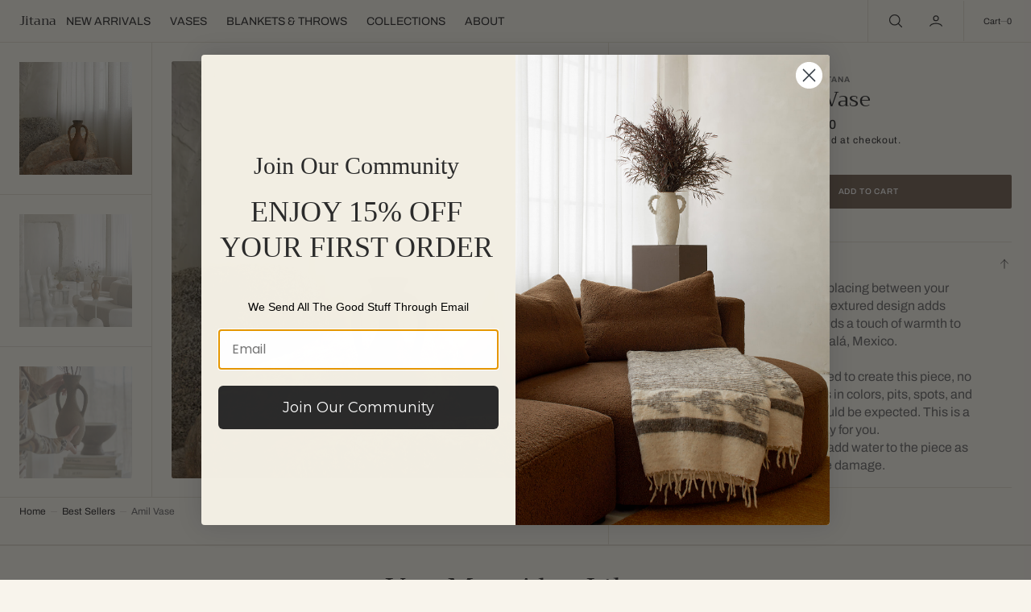

--- FILE ---
content_type: text/html; charset=utf-8
request_url: https://shopjitana.com/products/amil-vase
body_size: 39703
content:
<!doctype html>
<html
	class="no-js"
	data-scheme="light"
	lang="en"
>
	<head>
		<meta charset="utf-8">
		<meta http-equiv="X-UA-Compatible" content="IE=edge">
		<meta name="viewport" content="width=device-width,initial-scale=1">
		<meta name="theme-color" content="">
		<link rel="canonical" href="https://shopjitana.com/products/amil-vase">
		<link rel="preconnect" href="https://cdn.shopify.com" crossorigin><link
				rel="icon"
				type="image/png"
				href="//shopjitana.com/cdn/shop/files/Frame_31_676a5ca1-c97f-4413-828b-0b815731f6e4_32x32.png?v=1738875495"
			><link rel="preconnect" href="https://fonts.shopifycdn.com" crossorigin><title>Amil Vase</title>

		
			<meta name="description" content="This easy to hold vase is perfect for placing between your tablescape, or standing alone. The textured design adds interest and its rustic umber tone adds a touch of warmth to your home décor. Handmade in Tonalá, Mexico. Dimensions: 5&quot;W x 11&quot;H Due to the handmade technique used to create this piece, no two are the same">
		

		

<meta property="og:site_name" content="Jitana">
<meta property="og:url" content="https://shopjitana.com/products/amil-vase">
<meta property="og:title" content="Amil Vase">
<meta property="og:type" content="product">
<meta property="og:description" content="This easy to hold vase is perfect for placing between your tablescape, or standing alone. The textured design adds interest and its rustic umber tone adds a touch of warmth to your home décor. Handmade in Tonalá, Mexico. Dimensions: 5&quot;W x 11&quot;H Due to the handmade technique used to create this piece, no two are the same"><meta property="og:image" content="http://shopjitana.com/cdn/shop/files/1G2A3233.jpg?v=1727222260">
  <meta property="og:image:secure_url" content="https://shopjitana.com/cdn/shop/files/1G2A3233.jpg?v=1727222260">
  <meta property="og:image:width" content="1067">
  <meta property="og:image:height" content="1600"><meta property="og:price:amount" content="80.00">
  <meta property="og:price:currency" content="USD"><meta name="twitter:card" content="summary_large_image">
<meta name="twitter:title" content="Amil Vase">
<meta name="twitter:description" content="This easy to hold vase is perfect for placing between your tablescape, or standing alone. The textured design adds interest and its rustic umber tone adds a touch of warmth to your home décor. Handmade in Tonalá, Mexico. Dimensions: 5&quot;W x 11&quot;H Due to the handmade technique used to create this piece, no two are the same">


		<script src="//shopjitana.com/cdn/shop/t/11/assets/constants.js?v=37383056447335370521726607331" defer="defer"></script>
		<script src="//shopjitana.com/cdn/shop/t/11/assets/pubsub.js?v=34180055027472970951726607331" defer="defer"></script>
		<script src="//shopjitana.com/cdn/shop/t/11/assets/global.js?v=72457157166756460841726607331" defer="defer"></script><script src="//shopjitana.com/cdn/shop/t/11/assets/quick-add.js?v=1020741033321619391729868061" defer="defer"></script>
			<script src="//shopjitana.com/cdn/shop/t/11/assets/product-form.js?v=100313019908052160311726607331" defer="defer"></script>
		

		<script>window.performance && window.performance.mark && window.performance.mark('shopify.content_for_header.start');</script><meta name="google-site-verification" content="wRttcZfLDMr4JwP3hTbGQV6T808-9BHPhvnLaInivhU">
<meta name="facebook-domain-verification" content="6qqkunlplmgisjob2j73qz2axpbusk">
<meta name="facebook-domain-verification" content="xn4vi4b0stf3ngict5v09vtjmdc5gs">
<meta id="shopify-digital-wallet" name="shopify-digital-wallet" content="/22428024904/digital_wallets/dialog">
<meta name="shopify-checkout-api-token" content="0efe7bddbdc446974f85cf0ff1264ce3">
<meta id="in-context-paypal-metadata" data-shop-id="22428024904" data-venmo-supported="false" data-environment="production" data-locale="en_US" data-paypal-v4="true" data-currency="USD">
<link rel="alternate" type="application/json+oembed" href="https://shopjitana.com/products/amil-vase.oembed">
<script async="async" src="/checkouts/internal/preloads.js?locale=en-US"></script>
<link rel="preconnect" href="https://shop.app" crossorigin="anonymous">
<script async="async" src="https://shop.app/checkouts/internal/preloads.js?locale=en-US&shop_id=22428024904" crossorigin="anonymous"></script>
<script id="apple-pay-shop-capabilities" type="application/json">{"shopId":22428024904,"countryCode":"US","currencyCode":"USD","merchantCapabilities":["supports3DS"],"merchantId":"gid:\/\/shopify\/Shop\/22428024904","merchantName":"Jitana","requiredBillingContactFields":["postalAddress","email"],"requiredShippingContactFields":["postalAddress","email"],"shippingType":"shipping","supportedNetworks":["visa","masterCard","amex","discover","elo","jcb"],"total":{"type":"pending","label":"Jitana","amount":"1.00"},"shopifyPaymentsEnabled":true,"supportsSubscriptions":true}</script>
<script id="shopify-features" type="application/json">{"accessToken":"0efe7bddbdc446974f85cf0ff1264ce3","betas":["rich-media-storefront-analytics"],"domain":"shopjitana.com","predictiveSearch":true,"shopId":22428024904,"locale":"en"}</script>
<script>var Shopify = Shopify || {};
Shopify.shop = "shopjitana.myshopify.com";
Shopify.locale = "en";
Shopify.currency = {"active":"USD","rate":"1.0"};
Shopify.country = "US";
Shopify.theme = {"name":"Jitana Home Website","id":145110139138,"schema_name":"Nordic","schema_version":"1.0.3","theme_store_id":2801,"role":"main"};
Shopify.theme.handle = "null";
Shopify.theme.style = {"id":null,"handle":null};
Shopify.cdnHost = "shopjitana.com/cdn";
Shopify.routes = Shopify.routes || {};
Shopify.routes.root = "/";</script>
<script type="module">!function(o){(o.Shopify=o.Shopify||{}).modules=!0}(window);</script>
<script>!function(o){function n(){var o=[];function n(){o.push(Array.prototype.slice.apply(arguments))}return n.q=o,n}var t=o.Shopify=o.Shopify||{};t.loadFeatures=n(),t.autoloadFeatures=n()}(window);</script>
<script>
  window.ShopifyPay = window.ShopifyPay || {};
  window.ShopifyPay.apiHost = "shop.app\/pay";
  window.ShopifyPay.redirectState = null;
</script>
<script id="shop-js-analytics" type="application/json">{"pageType":"product"}</script>
<script defer="defer" async type="module" src="//shopjitana.com/cdn/shopifycloud/shop-js/modules/v2/client.init-shop-cart-sync_BT-GjEfc.en.esm.js"></script>
<script defer="defer" async type="module" src="//shopjitana.com/cdn/shopifycloud/shop-js/modules/v2/chunk.common_D58fp_Oc.esm.js"></script>
<script defer="defer" async type="module" src="//shopjitana.com/cdn/shopifycloud/shop-js/modules/v2/chunk.modal_xMitdFEc.esm.js"></script>
<script type="module">
  await import("//shopjitana.com/cdn/shopifycloud/shop-js/modules/v2/client.init-shop-cart-sync_BT-GjEfc.en.esm.js");
await import("//shopjitana.com/cdn/shopifycloud/shop-js/modules/v2/chunk.common_D58fp_Oc.esm.js");
await import("//shopjitana.com/cdn/shopifycloud/shop-js/modules/v2/chunk.modal_xMitdFEc.esm.js");

  window.Shopify.SignInWithShop?.initShopCartSync?.({"fedCMEnabled":true,"windoidEnabled":true});

</script>
<script defer="defer" async type="module" src="//shopjitana.com/cdn/shopifycloud/shop-js/modules/v2/client.payment-terms_Ci9AEqFq.en.esm.js"></script>
<script defer="defer" async type="module" src="//shopjitana.com/cdn/shopifycloud/shop-js/modules/v2/chunk.common_D58fp_Oc.esm.js"></script>
<script defer="defer" async type="module" src="//shopjitana.com/cdn/shopifycloud/shop-js/modules/v2/chunk.modal_xMitdFEc.esm.js"></script>
<script type="module">
  await import("//shopjitana.com/cdn/shopifycloud/shop-js/modules/v2/client.payment-terms_Ci9AEqFq.en.esm.js");
await import("//shopjitana.com/cdn/shopifycloud/shop-js/modules/v2/chunk.common_D58fp_Oc.esm.js");
await import("//shopjitana.com/cdn/shopifycloud/shop-js/modules/v2/chunk.modal_xMitdFEc.esm.js");

  
</script>
<script>
  window.Shopify = window.Shopify || {};
  if (!window.Shopify.featureAssets) window.Shopify.featureAssets = {};
  window.Shopify.featureAssets['shop-js'] = {"shop-cart-sync":["modules/v2/client.shop-cart-sync_DZOKe7Ll.en.esm.js","modules/v2/chunk.common_D58fp_Oc.esm.js","modules/v2/chunk.modal_xMitdFEc.esm.js"],"init-fed-cm":["modules/v2/client.init-fed-cm_B6oLuCjv.en.esm.js","modules/v2/chunk.common_D58fp_Oc.esm.js","modules/v2/chunk.modal_xMitdFEc.esm.js"],"shop-cash-offers":["modules/v2/client.shop-cash-offers_D2sdYoxE.en.esm.js","modules/v2/chunk.common_D58fp_Oc.esm.js","modules/v2/chunk.modal_xMitdFEc.esm.js"],"shop-login-button":["modules/v2/client.shop-login-button_QeVjl5Y3.en.esm.js","modules/v2/chunk.common_D58fp_Oc.esm.js","modules/v2/chunk.modal_xMitdFEc.esm.js"],"pay-button":["modules/v2/client.pay-button_DXTOsIq6.en.esm.js","modules/v2/chunk.common_D58fp_Oc.esm.js","modules/v2/chunk.modal_xMitdFEc.esm.js"],"shop-button":["modules/v2/client.shop-button_DQZHx9pm.en.esm.js","modules/v2/chunk.common_D58fp_Oc.esm.js","modules/v2/chunk.modal_xMitdFEc.esm.js"],"avatar":["modules/v2/client.avatar_BTnouDA3.en.esm.js"],"init-windoid":["modules/v2/client.init-windoid_CR1B-cfM.en.esm.js","modules/v2/chunk.common_D58fp_Oc.esm.js","modules/v2/chunk.modal_xMitdFEc.esm.js"],"init-shop-for-new-customer-accounts":["modules/v2/client.init-shop-for-new-customer-accounts_C_vY_xzh.en.esm.js","modules/v2/client.shop-login-button_QeVjl5Y3.en.esm.js","modules/v2/chunk.common_D58fp_Oc.esm.js","modules/v2/chunk.modal_xMitdFEc.esm.js"],"init-shop-email-lookup-coordinator":["modules/v2/client.init-shop-email-lookup-coordinator_BI7n9ZSv.en.esm.js","modules/v2/chunk.common_D58fp_Oc.esm.js","modules/v2/chunk.modal_xMitdFEc.esm.js"],"init-shop-cart-sync":["modules/v2/client.init-shop-cart-sync_BT-GjEfc.en.esm.js","modules/v2/chunk.common_D58fp_Oc.esm.js","modules/v2/chunk.modal_xMitdFEc.esm.js"],"shop-toast-manager":["modules/v2/client.shop-toast-manager_DiYdP3xc.en.esm.js","modules/v2/chunk.common_D58fp_Oc.esm.js","modules/v2/chunk.modal_xMitdFEc.esm.js"],"init-customer-accounts":["modules/v2/client.init-customer-accounts_D9ZNqS-Q.en.esm.js","modules/v2/client.shop-login-button_QeVjl5Y3.en.esm.js","modules/v2/chunk.common_D58fp_Oc.esm.js","modules/v2/chunk.modal_xMitdFEc.esm.js"],"init-customer-accounts-sign-up":["modules/v2/client.init-customer-accounts-sign-up_iGw4briv.en.esm.js","modules/v2/client.shop-login-button_QeVjl5Y3.en.esm.js","modules/v2/chunk.common_D58fp_Oc.esm.js","modules/v2/chunk.modal_xMitdFEc.esm.js"],"shop-follow-button":["modules/v2/client.shop-follow-button_CqMgW2wH.en.esm.js","modules/v2/chunk.common_D58fp_Oc.esm.js","modules/v2/chunk.modal_xMitdFEc.esm.js"],"checkout-modal":["modules/v2/client.checkout-modal_xHeaAweL.en.esm.js","modules/v2/chunk.common_D58fp_Oc.esm.js","modules/v2/chunk.modal_xMitdFEc.esm.js"],"shop-login":["modules/v2/client.shop-login_D91U-Q7h.en.esm.js","modules/v2/chunk.common_D58fp_Oc.esm.js","modules/v2/chunk.modal_xMitdFEc.esm.js"],"lead-capture":["modules/v2/client.lead-capture_BJmE1dJe.en.esm.js","modules/v2/chunk.common_D58fp_Oc.esm.js","modules/v2/chunk.modal_xMitdFEc.esm.js"],"payment-terms":["modules/v2/client.payment-terms_Ci9AEqFq.en.esm.js","modules/v2/chunk.common_D58fp_Oc.esm.js","modules/v2/chunk.modal_xMitdFEc.esm.js"]};
</script>
<script>(function() {
  var isLoaded = false;
  function asyncLoad() {
    if (isLoaded) return;
    isLoaded = true;
    var urls = ["https:\/\/static-us.afterpay.com\/shopify\/afterpay-attract\/afterpay-attract-widget.js?shop=shopjitana.myshopify.com","https:\/\/shopify-widget.route.com\/shopify.widget.js?shop=shopjitana.myshopify.com"];
    for (var i = 0; i < urls.length; i++) {
      var s = document.createElement('script');
      s.type = 'text/javascript';
      s.async = true;
      s.src = urls[i];
      var x = document.getElementsByTagName('script')[0];
      x.parentNode.insertBefore(s, x);
    }
  };
  if(window.attachEvent) {
    window.attachEvent('onload', asyncLoad);
  } else {
    window.addEventListener('load', asyncLoad, false);
  }
})();</script>
<script id="__st">var __st={"a":22428024904,"offset":-28800,"reqid":"26ce803e-2bd4-4be0-9ec6-e4481aca1b17-1769258402","pageurl":"shopjitana.com\/products\/amil-vase","u":"53c36653106e","p":"product","rtyp":"product","rid":7969070383362};</script>
<script>window.ShopifyPaypalV4VisibilityTracking = true;</script>
<script id="captcha-bootstrap">!function(){'use strict';const t='contact',e='account',n='new_comment',o=[[t,t],['blogs',n],['comments',n],[t,'customer']],c=[[e,'customer_login'],[e,'guest_login'],[e,'recover_customer_password'],[e,'create_customer']],r=t=>t.map((([t,e])=>`form[action*='/${t}']:not([data-nocaptcha='true']) input[name='form_type'][value='${e}']`)).join(','),a=t=>()=>t?[...document.querySelectorAll(t)].map((t=>t.form)):[];function s(){const t=[...o],e=r(t);return a(e)}const i='password',u='form_key',d=['recaptcha-v3-token','g-recaptcha-response','h-captcha-response',i],f=()=>{try{return window.sessionStorage}catch{return}},m='__shopify_v',_=t=>t.elements[u];function p(t,e,n=!1){try{const o=window.sessionStorage,c=JSON.parse(o.getItem(e)),{data:r}=function(t){const{data:e,action:n}=t;return t[m]||n?{data:e,action:n}:{data:t,action:n}}(c);for(const[e,n]of Object.entries(r))t.elements[e]&&(t.elements[e].value=n);n&&o.removeItem(e)}catch(o){console.error('form repopulation failed',{error:o})}}const l='form_type',E='cptcha';function T(t){t.dataset[E]=!0}const w=window,h=w.document,L='Shopify',v='ce_forms',y='captcha';let A=!1;((t,e)=>{const n=(g='f06e6c50-85a8-45c8-87d0-21a2b65856fe',I='https://cdn.shopify.com/shopifycloud/storefront-forms-hcaptcha/ce_storefront_forms_captcha_hcaptcha.v1.5.2.iife.js',D={infoText:'Protected by hCaptcha',privacyText:'Privacy',termsText:'Terms'},(t,e,n)=>{const o=w[L][v],c=o.bindForm;if(c)return c(t,g,e,D).then(n);var r;o.q.push([[t,g,e,D],n]),r=I,A||(h.body.append(Object.assign(h.createElement('script'),{id:'captcha-provider',async:!0,src:r})),A=!0)});var g,I,D;w[L]=w[L]||{},w[L][v]=w[L][v]||{},w[L][v].q=[],w[L][y]=w[L][y]||{},w[L][y].protect=function(t,e){n(t,void 0,e),T(t)},Object.freeze(w[L][y]),function(t,e,n,w,h,L){const[v,y,A,g]=function(t,e,n){const i=e?o:[],u=t?c:[],d=[...i,...u],f=r(d),m=r(i),_=r(d.filter((([t,e])=>n.includes(e))));return[a(f),a(m),a(_),s()]}(w,h,L),I=t=>{const e=t.target;return e instanceof HTMLFormElement?e:e&&e.form},D=t=>v().includes(t);t.addEventListener('submit',(t=>{const e=I(t);if(!e)return;const n=D(e)&&!e.dataset.hcaptchaBound&&!e.dataset.recaptchaBound,o=_(e),c=g().includes(e)&&(!o||!o.value);(n||c)&&t.preventDefault(),c&&!n&&(function(t){try{if(!f())return;!function(t){const e=f();if(!e)return;const n=_(t);if(!n)return;const o=n.value;o&&e.removeItem(o)}(t);const e=Array.from(Array(32),(()=>Math.random().toString(36)[2])).join('');!function(t,e){_(t)||t.append(Object.assign(document.createElement('input'),{type:'hidden',name:u})),t.elements[u].value=e}(t,e),function(t,e){const n=f();if(!n)return;const o=[...t.querySelectorAll(`input[type='${i}']`)].map((({name:t})=>t)),c=[...d,...o],r={};for(const[a,s]of new FormData(t).entries())c.includes(a)||(r[a]=s);n.setItem(e,JSON.stringify({[m]:1,action:t.action,data:r}))}(t,e)}catch(e){console.error('failed to persist form',e)}}(e),e.submit())}));const S=(t,e)=>{t&&!t.dataset[E]&&(n(t,e.some((e=>e===t))),T(t))};for(const o of['focusin','change'])t.addEventListener(o,(t=>{const e=I(t);D(e)&&S(e,y())}));const B=e.get('form_key'),M=e.get(l),P=B&&M;t.addEventListener('DOMContentLoaded',(()=>{const t=y();if(P)for(const e of t)e.elements[l].value===M&&p(e,B);[...new Set([...A(),...v().filter((t=>'true'===t.dataset.shopifyCaptcha))])].forEach((e=>S(e,t)))}))}(h,new URLSearchParams(w.location.search),n,t,e,['guest_login'])})(!0,!0)}();</script>
<script integrity="sha256-4kQ18oKyAcykRKYeNunJcIwy7WH5gtpwJnB7kiuLZ1E=" data-source-attribution="shopify.loadfeatures" defer="defer" src="//shopjitana.com/cdn/shopifycloud/storefront/assets/storefront/load_feature-a0a9edcb.js" crossorigin="anonymous"></script>
<script crossorigin="anonymous" defer="defer" src="//shopjitana.com/cdn/shopifycloud/storefront/assets/shopify_pay/storefront-65b4c6d7.js?v=20250812"></script>
<script data-source-attribution="shopify.dynamic_checkout.dynamic.init">var Shopify=Shopify||{};Shopify.PaymentButton=Shopify.PaymentButton||{isStorefrontPortableWallets:!0,init:function(){window.Shopify.PaymentButton.init=function(){};var t=document.createElement("script");t.src="https://shopjitana.com/cdn/shopifycloud/portable-wallets/latest/portable-wallets.en.js",t.type="module",document.head.appendChild(t)}};
</script>
<script data-source-attribution="shopify.dynamic_checkout.buyer_consent">
  function portableWalletsHideBuyerConsent(e){var t=document.getElementById("shopify-buyer-consent"),n=document.getElementById("shopify-subscription-policy-button");t&&n&&(t.classList.add("hidden"),t.setAttribute("aria-hidden","true"),n.removeEventListener("click",e))}function portableWalletsShowBuyerConsent(e){var t=document.getElementById("shopify-buyer-consent"),n=document.getElementById("shopify-subscription-policy-button");t&&n&&(t.classList.remove("hidden"),t.removeAttribute("aria-hidden"),n.addEventListener("click",e))}window.Shopify?.PaymentButton&&(window.Shopify.PaymentButton.hideBuyerConsent=portableWalletsHideBuyerConsent,window.Shopify.PaymentButton.showBuyerConsent=portableWalletsShowBuyerConsent);
</script>
<script data-source-attribution="shopify.dynamic_checkout.cart.bootstrap">document.addEventListener("DOMContentLoaded",(function(){function t(){return document.querySelector("shopify-accelerated-checkout-cart, shopify-accelerated-checkout")}if(t())Shopify.PaymentButton.init();else{new MutationObserver((function(e,n){t()&&(Shopify.PaymentButton.init(),n.disconnect())})).observe(document.body,{childList:!0,subtree:!0})}}));
</script>
<link id="shopify-accelerated-checkout-styles" rel="stylesheet" media="screen" href="https://shopjitana.com/cdn/shopifycloud/portable-wallets/latest/accelerated-checkout-backwards-compat.css" crossorigin="anonymous">
<style id="shopify-accelerated-checkout-cart">
        #shopify-buyer-consent {
  margin-top: 1em;
  display: inline-block;
  width: 100%;
}

#shopify-buyer-consent.hidden {
  display: none;
}

#shopify-subscription-policy-button {
  background: none;
  border: none;
  padding: 0;
  text-decoration: underline;
  font-size: inherit;
  cursor: pointer;
}

#shopify-subscription-policy-button::before {
  box-shadow: none;
}

      </style>
<script id="sections-script" data-sections="main-product,product-recommendations,header,footer" defer="defer" src="//shopjitana.com/cdn/shop/t/11/compiled_assets/scripts.js?v=1368"></script>
<script>window.performance && window.performance.mark && window.performance.mark('shopify.content_for_header.end');</script>
		
		

<style data-shopify>
	@font-face {
  font-family: Archivo;
  font-weight: 400;
  font-style: normal;
  font-display: swap;
  src: url("//shopjitana.com/cdn/fonts/archivo/archivo_n4.dc8d917cc69af0a65ae04d01fd8eeab28a3573c9.woff2") format("woff2"),
       url("//shopjitana.com/cdn/fonts/archivo/archivo_n4.bd6b9c34fdb81d7646836be8065ce3c80a2cc984.woff") format("woff");
}

	@font-face {
  font-family: Trirong;
  font-weight: 400;
  font-style: normal;
  font-display: swap;
  src: url("//shopjitana.com/cdn/fonts/trirong/trirong_n4.46b40419aaa69bf77077c3108d75dad5a0318d4b.woff2") format("woff2"),
       url("//shopjitana.com/cdn/fonts/trirong/trirong_n4.97753898e63cd7e164ad614681eba2c7fe577190.woff") format("woff");
}

	@font-face {
  font-family: Archivo;
  font-weight: 500;
  font-style: normal;
  font-display: swap;
  src: url("//shopjitana.com/cdn/fonts/archivo/archivo_n5.272841b6d6b831864f7fecfa55541752bb399511.woff2") format("woff2"),
       url("//shopjitana.com/cdn/fonts/archivo/archivo_n5.27fb58a71a175084eb68e15500549a69fe15738e.woff") format("woff");
}

	@font-face {
  font-family: Trirong;
  font-weight: 700;
  font-style: normal;
  font-display: swap;
  src: url("//shopjitana.com/cdn/fonts/trirong/trirong_n7.a33ed6536f9a7c6d7a9d0b52e1e13fd44f544eff.woff2") format("woff2"),
       url("//shopjitana.com/cdn/fonts/trirong/trirong_n7.cdb88d0f8e5c427b393745c8cdeb8bc085cbacff.woff") format("woff");
}

	@font-face {
  font-family: Archivo;
  font-weight: 600;
  font-style: normal;
  font-display: swap;
  src: url("//shopjitana.com/cdn/fonts/archivo/archivo_n6.06ce7cb3e84f9557d04c35761e39e39ea101fb19.woff2") format("woff2"),
       url("//shopjitana.com/cdn/fonts/archivo/archivo_n6.5dd16bc207dfc6d25ca8472d89387d828f610453.woff") format("woff");
}

	@font-face {
  font-family: Archivo;
  font-weight: 600;
  font-style: normal;
  font-display: swap;
  src: url("//shopjitana.com/cdn/fonts/archivo/archivo_n6.06ce7cb3e84f9557d04c35761e39e39ea101fb19.woff2") format("woff2"),
       url("//shopjitana.com/cdn/fonts/archivo/archivo_n6.5dd16bc207dfc6d25ca8472d89387d828f610453.woff") format("woff");
}

	@font-face {
  font-family: Trirong;
  font-weight: 700;
  font-style: normal;
  font-display: swap;
  src: url("//shopjitana.com/cdn/fonts/trirong/trirong_n7.a33ed6536f9a7c6d7a9d0b52e1e13fd44f544eff.woff2") format("woff2"),
       url("//shopjitana.com/cdn/fonts/trirong/trirong_n7.cdb88d0f8e5c427b393745c8cdeb8bc085cbacff.woff") format("woff");
}

	@font-face {
  font-family: Archivo;
  font-weight: 400;
  font-style: normal;
  font-display: swap;
  src: url("//shopjitana.com/cdn/fonts/archivo/archivo_n4.dc8d917cc69af0a65ae04d01fd8eeab28a3573c9.woff2") format("woff2"),
       url("//shopjitana.com/cdn/fonts/archivo/archivo_n4.bd6b9c34fdb81d7646836be8065ce3c80a2cc984.woff") format("woff");
}

	@font-face {
  font-family: Archivo;
  font-weight: 600;
  font-style: normal;
  font-display: swap;
  src: url("//shopjitana.com/cdn/fonts/archivo/archivo_n6.06ce7cb3e84f9557d04c35761e39e39ea101fb19.woff2") format("woff2"),
       url("//shopjitana.com/cdn/fonts/archivo/archivo_n6.5dd16bc207dfc6d25ca8472d89387d828f610453.woff") format("woff");
}

	
	
	@font-face {
  font-family: Archivo;
  font-weight: 300;
  font-style: normal;
  font-display: swap;
  src: url("//shopjitana.com/cdn/fonts/archivo/archivo_n3.e41bf5e25d9efc4add39f7a7e0066e680b0bb437.woff2") format("woff2"),
       url("//shopjitana.com/cdn/fonts/archivo/archivo_n3.97e202b300ff112a37bcdb6c4be2c4363973bc6f.woff") format("woff");
}

	@font-face {
  font-family: Archivo;
  font-weight: 400;
  font-style: normal;
  font-display: swap;
  src: url("//shopjitana.com/cdn/fonts/archivo/archivo_n4.dc8d917cc69af0a65ae04d01fd8eeab28a3573c9.woff2") format("woff2"),
       url("//shopjitana.com/cdn/fonts/archivo/archivo_n4.bd6b9c34fdb81d7646836be8065ce3c80a2cc984.woff") format("woff");
}

	@font-face {
  font-family: Archivo;
  font-weight: 500;
  font-style: normal;
  font-display: swap;
  src: url("//shopjitana.com/cdn/fonts/archivo/archivo_n5.272841b6d6b831864f7fecfa55541752bb399511.woff2") format("woff2"),
       url("//shopjitana.com/cdn/fonts/archivo/archivo_n5.27fb58a71a175084eb68e15500549a69fe15738e.woff") format("woff");
}

	@font-face {
  font-family: Archivo;
  font-weight: 700;
  font-style: normal;
  font-display: swap;
  src: url("//shopjitana.com/cdn/fonts/archivo/archivo_n7.651b020b3543640c100112be6f1c1b8e816c7f13.woff2") format("woff2"),
       url("//shopjitana.com/cdn/fonts/archivo/archivo_n7.7e9106d320e6594976a7dcb57957f3e712e83c96.woff") format("woff");
}

	@font-face {
  font-family: Trirong;
  font-weight: 700;
  font-style: normal;
  font-display: swap;
  src: url("//shopjitana.com/cdn/fonts/trirong/trirong_n7.a33ed6536f9a7c6d7a9d0b52e1e13fd44f544eff.woff2") format("woff2"),
       url("//shopjitana.com/cdn/fonts/trirong/trirong_n7.cdb88d0f8e5c427b393745c8cdeb8bc085cbacff.woff") format("woff");
}

	@font-face {
  font-family: Archivo;
  font-weight: 400;
  font-style: italic;
  font-display: swap;
  src: url("//shopjitana.com/cdn/fonts/archivo/archivo_i4.37d8c4e02dc4f8e8b559f47082eb24a5c48c2908.woff2") format("woff2"),
       url("//shopjitana.com/cdn/fonts/archivo/archivo_i4.839d35d75c605237591e73815270f86ab696602c.woff") format("woff");
}

	@font-face {
  font-family: Trirong;
  font-weight: 400;
  font-style: italic;
  font-display: swap;
  src: url("//shopjitana.com/cdn/fonts/trirong/trirong_i4.e8fb1b74a83a452c3d16f162180a83bc0894e8aa.woff2") format("woff2"),
       url("//shopjitana.com/cdn/fonts/trirong/trirong_i4.2148544c556c13305d638bd776b71d589f726b3e.woff") format("woff");
}

	@font-face {
  font-family: Archivo;
  font-weight: 700;
  font-style: italic;
  font-display: swap;
  src: url("//shopjitana.com/cdn/fonts/archivo/archivo_i7.3dc798c6f261b8341dd97dd5c78d97d457c63517.woff2") format("woff2"),
       url("//shopjitana.com/cdn/fonts/archivo/archivo_i7.3b65e9d326e7379bd5f15bcb927c5d533d950ff6.woff") format("woff");
}


	
		:root,
		[data-scheme=light] .color-background-1 {
			--color-background: 248,244,236;
--color-background-secondary: 242,238,227;

	--gradient-background: #f8f4ec;

--color-foreground: 43, 43, 43;
--color-foreground-secondary: 107, 107, 107;
--color-foreground-title: 43, 43, 43;
--menu-shadow-color: var(--color-foreground);
--color-button-text: 255, 255, 255;
--color-button-text-hover: 116, 99, 85;
--color-button: 116, 99, 85;
--color-button-hover: 248, 244, 236;

--color-button-secondary: 235, 230, 215;
--color-button-secondary-hover: 224, 221, 210;
--color-button-secondary-text: 116, 99, 85;
--color-button-secondary-text-hover: 116, 99, 85;

--color-button-tertiary-text: 116, 99, 85;
--color-button-tertiary-text-hover: 43, 43, 43;



--color-overlay: 248, 244, 236;
--color-border-input: 242, 238, 227;
--color-border-input-hover: 240, 236, 223;
--color-background-input: 242, 238, 227;
--color-background-input-hover: 240, 236, 223;
--color-border: 226, 221, 208;
--color-accent: 116, 99, 85;

--color-badge-text: 43, 43, 43;
--color-badge-background: 248, 244, 236;
--color-blog-slider-heading-hover : var(--color-button-hover);
		}
		@media (prefers-color-scheme: light) {
			:root,
			[data-scheme=auto] .color-background-1 {
				--color-background: 248,244,236;
--color-background-secondary: 242,238,227;

	--gradient-background: #f8f4ec;

--color-foreground: 43, 43, 43;
--color-foreground-secondary: 107, 107, 107;
--color-foreground-title: 43, 43, 43;
--menu-shadow-color: var(--color-foreground);
--color-button-text: 255, 255, 255;
--color-button-text-hover: 116, 99, 85;
--color-button: 116, 99, 85;
--color-button-hover: 248, 244, 236;

--color-button-secondary: 235, 230, 215;
--color-button-secondary-hover: 224, 221, 210;
--color-button-secondary-text: 116, 99, 85;
--color-button-secondary-text-hover: 116, 99, 85;

--color-button-tertiary-text: 116, 99, 85;
--color-button-tertiary-text-hover: 43, 43, 43;



--color-overlay: 248, 244, 236;
--color-border-input: 242, 238, 227;
--color-border-input-hover: 240, 236, 223;
--color-background-input: 242, 238, 227;
--color-background-input-hover: 240, 236, 223;
--color-border: 226, 221, 208;
--color-accent: 116, 99, 85;

--color-badge-text: 43, 43, 43;
--color-badge-background: 248, 244, 236;
--color-blog-slider-heading-hover : var(--color-button-hover);
			}
		}
		[data-scheme=dark],
			.color-inverse,
		[data-scheme=dark] .color-background-1 {
			
	--color-background: 30, 30, 30;
	--color-background-secondary: 16, 16, 16;
	--color-border-input: 44, 44, 44;
	--color-border-input-hover: 48, 48, 48;
	--color-background-input: 44, 44, 44;
	--color-background-input-hover: 48, 48, 48;


	--gradient-background: rgb(var(--color-background));

--color-blog-slider-heading-hover: 203, 211, 218;
--color-overlay: 31, 31, 31;
--color-foreground: 255, 255, 255;
--color-foreground-secondary: 255, 255, 255;
--color-foreground-title: 255, 255, 255;
--color-border: 53, 53, 53;
--color-link: 229, 229, 229;
--alpha-link: 0.5;
--color-button: 10, 10, 10;
--color-button-hover: 15, 15, 15;
--color-button-text: 255, 255, 255;
--color-button-text-hover: 255, 255, 255;
--color-button-secondary: 60, 60, 60;
--color-button-secondary-hover: 65, 65, 65;
--color-button-secondary-text: 255, 255, 255;
--color-button-secondary-text-hover: 255, 255, 255;
--color-button-tertiary: 15, 15, 15;
--color-button-tertiary-hover: 20, 20, 20;
--color-button-tertiary-text: 255, 255, 255;
--color-button-tertiary-text-hover: 255, 255, 255;
--alpha-button-background: 1;
--alpha-button-border: 1;
--color-social: 255, 255, 255;
--color-placeholder-input: 255, 255, 255;
--color-card-price-new: 229, 229, 229;
--color-card-price-old: 169, 169, 169;
--color-error-background: 0, 0, 0;
--color-title-text: 255, 255, 255;
--color-accent : 180, 180, 180;
--menu-shadow-color: 0,0,0;
--menu-shadow-alpha: 0.3;
--swiper-navigation-color: rgb(var(--color-foreground));
--swiper-pagination-color : rgb(var(--color-foreground));
		}
		@media (prefers-color-scheme: dark) {
			[data-scheme=auto],
			[data-scheme=auto] .color-background-1 {
				
	--color-background: 30, 30, 30;
	--color-background-secondary: 16, 16, 16;
	--color-border-input: 44, 44, 44;
	--color-border-input-hover: 48, 48, 48;
	--color-background-input: 44, 44, 44;
	--color-background-input-hover: 48, 48, 48;


	--gradient-background: rgb(var(--color-background));

--color-blog-slider-heading-hover: 203, 211, 218;
--color-overlay: 31, 31, 31;
--color-foreground: 255, 255, 255;
--color-foreground-secondary: 255, 255, 255;
--color-foreground-title: 255, 255, 255;
--color-border: 53, 53, 53;
--color-link: 229, 229, 229;
--alpha-link: 0.5;
--color-button: 10, 10, 10;
--color-button-hover: 15, 15, 15;
--color-button-text: 255, 255, 255;
--color-button-text-hover: 255, 255, 255;
--color-button-secondary: 60, 60, 60;
--color-button-secondary-hover: 65, 65, 65;
--color-button-secondary-text: 255, 255, 255;
--color-button-secondary-text-hover: 255, 255, 255;
--color-button-tertiary: 15, 15, 15;
--color-button-tertiary-hover: 20, 20, 20;
--color-button-tertiary-text: 255, 255, 255;
--color-button-tertiary-text-hover: 255, 255, 255;
--alpha-button-background: 1;
--alpha-button-border: 1;
--color-social: 255, 255, 255;
--color-placeholder-input: 255, 255, 255;
--color-card-price-new: 229, 229, 229;
--color-card-price-old: 169, 169, 169;
--color-error-background: 0, 0, 0;
--color-title-text: 255, 255, 255;
--color-accent : 180, 180, 180;
--menu-shadow-color: 0,0,0;
--menu-shadow-alpha: 0.3;
--swiper-navigation-color: rgb(var(--color-foreground));
--swiper-pagination-color : rgb(var(--color-foreground));
			}
		}

	
		
		[data-scheme=light] .color-background-2 {
			--color-background: 116,99,85;
--color-background-secondary: 0,0,0;

	--gradient-background: #746355;

--color-foreground: 255, 255, 255;
--color-foreground-secondary: 255, 255, 255;
--color-foreground-title: 255, 255, 255;
--menu-shadow-color: var(--color-foreground);
--color-button-text: 255, 255, 255;
--color-button-text-hover: 255, 255, 255;
--color-button: 116, 99, 85;
--color-button-hover: 43, 43, 43;

--color-button-secondary: 235, 230, 215;
--color-button-secondary-hover: 255, 255, 255;
--color-button-secondary-text: 116, 99, 85;
--color-button-secondary-text-hover: 116, 99, 85;

--color-button-tertiary-text: 255, 255, 255;
--color-button-tertiary-text-hover: 244, 244, 244;



--color-overlay: 0, 0, 0;
--color-border-input: 255, 255, 255;
--color-border-input-hover: 255, 255, 255;
--color-background-input: 255, 255, 255;
--color-background-input-hover: 251, 251, 251;
--color-border: 226, 221, 208;
--color-accent: 17, 50, 75;

--color-badge-text: 14, 40, 60;
--color-badge-background: 242, 244, 244;
--color-blog-slider-heading-hover : var(--color-button-hover);
		}
		@media (prefers-color-scheme: light) {
			
			[data-scheme=auto] .color-background-2 {
				--color-background: 116,99,85;
--color-background-secondary: 0,0,0;

	--gradient-background: #746355;

--color-foreground: 255, 255, 255;
--color-foreground-secondary: 255, 255, 255;
--color-foreground-title: 255, 255, 255;
--menu-shadow-color: var(--color-foreground);
--color-button-text: 255, 255, 255;
--color-button-text-hover: 255, 255, 255;
--color-button: 116, 99, 85;
--color-button-hover: 43, 43, 43;

--color-button-secondary: 235, 230, 215;
--color-button-secondary-hover: 255, 255, 255;
--color-button-secondary-text: 116, 99, 85;
--color-button-secondary-text-hover: 116, 99, 85;

--color-button-tertiary-text: 255, 255, 255;
--color-button-tertiary-text-hover: 244, 244, 244;



--color-overlay: 0, 0, 0;
--color-border-input: 255, 255, 255;
--color-border-input-hover: 255, 255, 255;
--color-background-input: 255, 255, 255;
--color-background-input-hover: 251, 251, 251;
--color-border: 226, 221, 208;
--color-accent: 17, 50, 75;

--color-badge-text: 14, 40, 60;
--color-badge-background: 242, 244, 244;
--color-blog-slider-heading-hover : var(--color-button-hover);
			}
		}
		
		[data-scheme=dark] .color-background-2 {
			
--color-background: 44, 44, 44;
--color-background-secondary: 31, 31, 31;
--color-border-input: 35, 35, 35;
--color-border-input-hover: 37, 37, 37;
--color-background-input: 35, 35, 35;
--color-background-input-hover:  37, 37, 37;


	--gradient-background: rgb(var(--color-background));

--color-blog-slider-heading-hover: 203, 211, 218;
--color-overlay: 31, 31, 31;
--color-foreground: 255, 255, 255;
--color-foreground-secondary: 255, 255, 255;
--color-foreground-title: 255, 255, 255;
--color-border: 53, 53, 53;
--color-link: 229, 229, 229;
--alpha-link: 0.5;
--color-button: 10, 10, 10;
--color-button-hover: 15, 15, 15;
--color-button-text: 255, 255, 255;
--color-button-text-hover: 255, 255, 255;
--color-button-secondary: 60, 60, 60;
--color-button-secondary-hover: 65, 65, 65;
--color-button-secondary-text: 255, 255, 255;
--color-button-secondary-text-hover: 255, 255, 255;
--color-button-tertiary: 15, 15, 15;
--color-button-tertiary-hover: 20, 20, 20;
--color-button-tertiary-text: 255, 255, 255;
--color-button-tertiary-text-hover: 255, 255, 255;
--alpha-button-background: 1;
--alpha-button-border: 1;
--color-social: 255, 255, 255;
--color-placeholder-input: 255, 255, 255;
--color-card-price-new: 229, 229, 229;
--color-card-price-old: 169, 169, 169;
--color-error-background: 0, 0, 0;
--color-title-text: 255, 255, 255;
--color-accent : 180, 180, 180;
--menu-shadow-color: 0,0,0;
--menu-shadow-alpha: 0.3;
--swiper-navigation-color: rgb(var(--color-foreground));
--swiper-pagination-color : rgb(var(--color-foreground));
		}
		@media (prefers-color-scheme: dark) {
			
			[data-scheme=auto] .color-background-2 {
				
--color-background: 44, 44, 44;
--color-background-secondary: 31, 31, 31;
--color-border-input: 35, 35, 35;
--color-border-input-hover: 37, 37, 37;
--color-background-input: 35, 35, 35;
--color-background-input-hover:  37, 37, 37;


	--gradient-background: rgb(var(--color-background));

--color-blog-slider-heading-hover: 203, 211, 218;
--color-overlay: 31, 31, 31;
--color-foreground: 255, 255, 255;
--color-foreground-secondary: 255, 255, 255;
--color-foreground-title: 255, 255, 255;
--color-border: 53, 53, 53;
--color-link: 229, 229, 229;
--alpha-link: 0.5;
--color-button: 10, 10, 10;
--color-button-hover: 15, 15, 15;
--color-button-text: 255, 255, 255;
--color-button-text-hover: 255, 255, 255;
--color-button-secondary: 60, 60, 60;
--color-button-secondary-hover: 65, 65, 65;
--color-button-secondary-text: 255, 255, 255;
--color-button-secondary-text-hover: 255, 255, 255;
--color-button-tertiary: 15, 15, 15;
--color-button-tertiary-hover: 20, 20, 20;
--color-button-tertiary-text: 255, 255, 255;
--color-button-tertiary-text-hover: 255, 255, 255;
--alpha-button-background: 1;
--alpha-button-border: 1;
--color-social: 255, 255, 255;
--color-placeholder-input: 255, 255, 255;
--color-card-price-new: 229, 229, 229;
--color-card-price-old: 169, 169, 169;
--color-error-background: 0, 0, 0;
--color-title-text: 255, 255, 255;
--color-accent : 180, 180, 180;
--menu-shadow-color: 0,0,0;
--menu-shadow-alpha: 0.3;
--swiper-navigation-color: rgb(var(--color-foreground));
--swiper-pagination-color : rgb(var(--color-foreground));
			}
		}

	
		
		[data-scheme=light] .color-background-3 {
			--color-background: 0,0,0;
--color-background-secondary: 0,0,0;

	--gradient-background: #000000;

--color-foreground: 255, 255, 255;
--color-foreground-secondary: 255, 255, 255;
--color-foreground-title: 255, 255, 255;
--menu-shadow-color: var(--color-foreground);
--color-button-text: 255, 255, 255;
--color-button-text-hover: 255, 255, 255;
--color-button: 116, 99, 85;
--color-button-hover: 43, 43, 43;

--color-button-secondary: 235, 230, 215;
--color-button-secondary-hover: 255, 255, 255;
--color-button-secondary-text: 116, 99, 85;
--color-button-secondary-text-hover: 116, 99, 85;

--color-button-tertiary-text: 255, 255, 255;
--color-button-tertiary-text-hover: 244, 244, 244;



--color-overlay: 37, 25, 8;
--color-border-input: 255, 255, 255;
--color-border-input-hover: 255, 255, 255;
--color-background-input: 255, 255, 255;
--color-background-input-hover: 251, 251, 251;
--color-border: 226, 221, 208;
--color-accent: 17, 50, 75;

--color-badge-text: 14, 40, 60;
--color-badge-background: 242, 244, 244;
--color-blog-slider-heading-hover : var(--color-button-hover);
		}
		@media (prefers-color-scheme: light) {
			
			[data-scheme=auto] .color-background-3 {
				--color-background: 0,0,0;
--color-background-secondary: 0,0,0;

	--gradient-background: #000000;

--color-foreground: 255, 255, 255;
--color-foreground-secondary: 255, 255, 255;
--color-foreground-title: 255, 255, 255;
--menu-shadow-color: var(--color-foreground);
--color-button-text: 255, 255, 255;
--color-button-text-hover: 255, 255, 255;
--color-button: 116, 99, 85;
--color-button-hover: 43, 43, 43;

--color-button-secondary: 235, 230, 215;
--color-button-secondary-hover: 255, 255, 255;
--color-button-secondary-text: 116, 99, 85;
--color-button-secondary-text-hover: 116, 99, 85;

--color-button-tertiary-text: 255, 255, 255;
--color-button-tertiary-text-hover: 244, 244, 244;



--color-overlay: 37, 25, 8;
--color-border-input: 255, 255, 255;
--color-border-input-hover: 255, 255, 255;
--color-background-input: 255, 255, 255;
--color-background-input-hover: 251, 251, 251;
--color-border: 226, 221, 208;
--color-accent: 17, 50, 75;

--color-badge-text: 14, 40, 60;
--color-badge-background: 242, 244, 244;
--color-blog-slider-heading-hover : var(--color-button-hover);
			}
		}
		
		[data-scheme=dark] .color-background-3 {
			
--color-background: 44, 44, 44;
--color-background-secondary: 31, 31, 31;
--color-border-input: 35, 35, 35;
--color-border-input-hover: 37, 37, 37;
--color-background-input: 35, 35, 35;
--color-background-input-hover:  37, 37, 37;


	--gradient-background: rgb(var(--color-background));

--color-blog-slider-heading-hover: 203, 211, 218;
--color-overlay: 31, 31, 31;
--color-foreground: 255, 255, 255;
--color-foreground-secondary: 255, 255, 255;
--color-foreground-title: 255, 255, 255;
--color-border: 53, 53, 53;
--color-link: 229, 229, 229;
--alpha-link: 0.5;
--color-button: 10, 10, 10;
--color-button-hover: 15, 15, 15;
--color-button-text: 255, 255, 255;
--color-button-text-hover: 255, 255, 255;
--color-button-secondary: 60, 60, 60;
--color-button-secondary-hover: 65, 65, 65;
--color-button-secondary-text: 255, 255, 255;
--color-button-secondary-text-hover: 255, 255, 255;
--color-button-tertiary: 15, 15, 15;
--color-button-tertiary-hover: 20, 20, 20;
--color-button-tertiary-text: 255, 255, 255;
--color-button-tertiary-text-hover: 255, 255, 255;
--alpha-button-background: 1;
--alpha-button-border: 1;
--color-social: 255, 255, 255;
--color-placeholder-input: 255, 255, 255;
--color-card-price-new: 229, 229, 229;
--color-card-price-old: 169, 169, 169;
--color-error-background: 0, 0, 0;
--color-title-text: 255, 255, 255;
--color-accent : 180, 180, 180;
--menu-shadow-color: 0,0,0;
--menu-shadow-alpha: 0.3;
--swiper-navigation-color: rgb(var(--color-foreground));
--swiper-pagination-color : rgb(var(--color-foreground));
		}
		@media (prefers-color-scheme: dark) {
			
			[data-scheme=auto] .color-background-3 {
				
--color-background: 44, 44, 44;
--color-background-secondary: 31, 31, 31;
--color-border-input: 35, 35, 35;
--color-border-input-hover: 37, 37, 37;
--color-background-input: 35, 35, 35;
--color-background-input-hover:  37, 37, 37;


	--gradient-background: rgb(var(--color-background));

--color-blog-slider-heading-hover: 203, 211, 218;
--color-overlay: 31, 31, 31;
--color-foreground: 255, 255, 255;
--color-foreground-secondary: 255, 255, 255;
--color-foreground-title: 255, 255, 255;
--color-border: 53, 53, 53;
--color-link: 229, 229, 229;
--alpha-link: 0.5;
--color-button: 10, 10, 10;
--color-button-hover: 15, 15, 15;
--color-button-text: 255, 255, 255;
--color-button-text-hover: 255, 255, 255;
--color-button-secondary: 60, 60, 60;
--color-button-secondary-hover: 65, 65, 65;
--color-button-secondary-text: 255, 255, 255;
--color-button-secondary-text-hover: 255, 255, 255;
--color-button-tertiary: 15, 15, 15;
--color-button-tertiary-hover: 20, 20, 20;
--color-button-tertiary-text: 255, 255, 255;
--color-button-tertiary-text-hover: 255, 255, 255;
--alpha-button-background: 1;
--alpha-button-border: 1;
--color-social: 255, 255, 255;
--color-placeholder-input: 255, 255, 255;
--color-card-price-new: 229, 229, 229;
--color-card-price-old: 169, 169, 169;
--color-error-background: 0, 0, 0;
--color-title-text: 255, 255, 255;
--color-accent : 180, 180, 180;
--menu-shadow-color: 0,0,0;
--menu-shadow-alpha: 0.3;
--swiper-navigation-color: rgb(var(--color-foreground));
--swiper-pagination-color : rgb(var(--color-foreground));
			}
		}

	

	body, .color-background-1, .color-background-2, .color-background-3 {
		color: rgba(var(--color-foreground));
		background-color: rgb(var(--color-background));
	}

	:root {
		--announcement-height: 0px;
		--header-height: 0px;
		--breadcrumbs-height: 0px;

		--spaced-section: 5rem;

		--font-body-family: Archivo, sans-serif;
		--font-body-style: normal;
		--font-body-weight: 400;

		--font-body-scale: 1.6;
		--font-body-scale-xs: 1.2;
		--font-body-scale-s: 1.4;
		--font-body-scale-l: 2.0;
		--font-body-letter-spacing: 0em;
		--font-body-line-height: 1.4;

		--font-heading-family: Trirong, serif;
		--font-heading-style: normal;
		--font-heading-weight: 400;
		--font-heading-letter-spacing: 0em;
		--font-heading-line-height: 1.2;
		--font-heading-text-transform: none;

		--font-subtitle-family: Archivo, sans-serif;
		--font-subtitle-style: normal;
		--font-subtitle-weight: 600;
		--font-subtitle-text-transform: uppercase;
		--font-subtitle-scale: 1.0;
		--font-subtitle-letter-spacing: 0.8em;

		--font-heading-h1-scale: 1.32;
		--font-heading-h2-scale: 1.05;
		--font-heading-h3-scale: 1.0;
		--font-heading-h4-scale: 1.08;
		--font-heading-h5-scale: 1.11;
		--font-heading-h6-scale: 1.13;

		--font-heading-card-family: Archivo, sans-serif;
		--font-heading-card-style: normal;
		--font-heading-card-weight: 600;
		--font-text-card-family: Archivo, sans-serif;
		--font-text-card-style: normal;
		--font-text-card-weight: 500;
		
		--font-card-text-transform: capitalize;
		--font-heading-card-scale: 1.0;
		--font-text-card-scale: 1.0;

		--font-button-family: Archivo, sans-serif;
		--font-button-style: normal;
		--font-button-weight: 500;
		--font-button-text-transform: uppercase;

		--font-button-family: Archivo, sans-serif;
		--font-button-style: normal;
		--font-button-weight: 500;
		--font-button-text-transform: uppercase;
		--font-button-scale: 1.0;
		--font-button-letter-spacing: 0.8em;
		
		--font-badge-family: Trirong, serif;
		--font-badge-style: normal;
		--font-badge-weight: 700;
		--font-badge-text-transform: none;
		--font-badge-scale: 1.4;
		--font-badge-letter-spacing: 0em;

		--font-header-menu-family: Archivo, sans-serif;
		--font-header-menu-style: normal;
		--font-header-menu-weight: 400;
		--font-header-menu-link-scale: 1.4;
		--font-header-menu-text-transform: capitalize;
		--font-header-menu-letter-spacing: 0em;

		--font-footer-menu-family: Archivo, sans-serif;
		--font-footer-menu-style: normal;
		--font-footer-menu-weight: 600;
		--font-footer-menu-scale: 1.4;
		--font-footer-menu-text-transform: capitalize;
		--font-footer-menu-letter-spacing: 0em;

		--font-popups-heading-family: , ;
		--font-popups-heading-style: ;
		--font-popups-heading-weight: ;
		--font-popups-text-family: , ;
		--font-popups-text-style: ;
		--font-popups-text-weight: ;
		--font-popup-heading-scale: 0.0;
		--font-popup-desc-scale: 0.0;
		--font-popup-text-scale: 0.0;
		--font-notification-heading-scale: 0.0;
		--font-notification-text-scale: 0.0;

		--border-radius-button: 2px;
		--payment-terms-background-color: ;
		--color-card-price-new: , , ;
		--color-card-price-old: , , ;

		--border-radius-media: 2px;
	}

	@media screen and (min-width: 990px) {
		:root {
			--spaced-section: 16rem;
		}
	}
	*,
	*::before,
	*::after {
		box-sizing: inherit;
	}

	html {
		box-sizing: border-box;
		font-size: 10px;
		height: 100%;
	}

	body {
		position: relative;
		display: flex;
		flex-direction: column;
		/*grid-template-rows: auto auto 1fr auto;
		grid-template-columns: 100%;*/
		min-height: 100%;
		margin: 0;
		font-size: 1.6rem;
		line-height: 1.5;
		font-family: var(--font-body-family);
		font-style: var(--font-body-style);
		font-weight: var(--font-body-weight);
		overflow-x: hidden;
	}
	@media screen and (min-width: 750px) {
		body {	
			font-size: calc(var(--font-body-scale) * 1rem);
		}
	}
	.shopify-section-group-footer-group {
		margin-top: auto;
	}
</style>

		
		<link href="//shopjitana.com/cdn/shop/t/11/assets/swiper-bundle.min.css?v=67104566617031410831726607332" rel="stylesheet" type="text/css" media="all" />
		<link href="//shopjitana.com/cdn/shop/t/11/assets/base.css?v=86332917892542046651735834994" rel="stylesheet" type="text/css" media="all" />
<link
				rel="stylesheet"
				href="//shopjitana.com/cdn/shop/t/11/assets/component-predictive-search.css?v=161440164612086142471726607330"
				media="print"
				onload="this.media='all'"
			><link
				rel="preload"
				as="font"
				href="//shopjitana.com/cdn/fonts/archivo/archivo_n4.dc8d917cc69af0a65ae04d01fd8eeab28a3573c9.woff2"
				type="font/woff2"
				crossorigin
			><link
				rel="preload"
				as="font"
				href="//shopjitana.com/cdn/fonts/trirong/trirong_n4.46b40419aaa69bf77077c3108d75dad5a0318d4b.woff2"
				type="font/woff2"
				crossorigin
			><script>
			document.documentElement.className =
				document.documentElement.className.replace('no-js', 'js');
			if (Shopify.designMode) {
				document.documentElement.classList.add('shopify-design-mode');
			}
		</script>

		<script src="//shopjitana.com/cdn/shop/t/11/assets/jquery-3.6.0.js?v=184217876181003224711726607331" defer="defer"></script>
		<script
			src="//shopjitana.com/cdn/shop/t/11/assets/swiper-bundle.min.js?v=91266435261445688101726607332"
			defer="defer"
		></script>
		<script src="//shopjitana.com/cdn/shop/t/11/assets/gsap.min.js?v=7945211475339172311726607331" defer="defer"></script>
		<script
			src="//shopjitana.com/cdn/shop/t/11/assets/ScrollTrigger.min.js?v=66501933754752109161726607331"
			defer="defer"
		></script><script src="//shopjitana.com/cdn/shop/t/11/assets/search-modal.js?v=132131605931268813371726607332" defer="defer"></script><script src="//shopjitana.com/cdn/shop/t/11/assets/popup.js?v=119818828978287767731726607331" defer="defer"></script>
		
		
			<script src="//shopjitana.com/cdn/shop/t/11/assets/product-card.js?v=62315234464512371741729868060" defer="defer"></script>
		

		<script>
			let cscoDarkMode = {};

			(function () {
				const body = document.querySelector('html[data-scheme]');

				cscoDarkMode = {
					init: function (e) {
						this.initMode(e);
						window
							.matchMedia('(prefers-color-scheme: dark)')
							.addListener((e) => {
								this.initMode(e);
							});

						window.addEventListener('load', () => {
							document.querySelectorAll('.header__toggle-scheme').forEach(el => {
								el.addEventListener('click', (e) => {
									e.preventDefault();
									if ('auto' === body.getAttribute('data-scheme')) {
										if (
											window.matchMedia('(prefers-color-scheme: dark)').matches
										) {
											cscoDarkMode.changeScheme('light', true);
										} else if (
											window.matchMedia('(prefers-color-scheme: light)').matches
										) {
											cscoDarkMode.changeScheme('dark', true);
										}
									} else {
										if ('dark' === body.getAttribute('data-scheme')) {
											cscoDarkMode.changeScheme('light', true);
										} else {
											cscoDarkMode.changeScheme('dark', true);
										}
									}
								});
							})
						});
					},
					initMode: function (e) {
						let siteScheme = false;
						switch (
							'light' // Field. User’s system preference.
						) {
							case 'dark':
								siteScheme = 'dark';
								break;
							case 'light':
								siteScheme = 'light';
								break;
							case 'system':
								siteScheme = 'auto';
								break;
						}
						if (siteScheme && siteScheme !== body.getAttribute('data-scheme')) {
							this.changeScheme(siteScheme, false);
						}
					},
					changeScheme: function (siteScheme, cookie) {
						body.classList.add('scheme-toggled');
						body.setAttribute('data-scheme', siteScheme);
						if (cookie) {
							localStorage.setItem('_color_schema', siteScheme);
						}
						setTimeout(() => {
							body.classList.remove('scheme-toggled');
						}, 100);
					},
				};
			})();

			cscoDarkMode.init();

			document.addEventListener('shopify:section:load', function () {
				setTimeout(() => {
					cscoDarkMode.init();
				}, 100);
			});
		</script>




      
	<!-- BEGIN app block: shopify://apps/hulk-form-builder/blocks/app-embed/b6b8dd14-356b-4725-a4ed-77232212b3c3 --><!-- BEGIN app snippet: hulkapps-formbuilder-theme-ext --><script type="text/javascript">
  
  if (typeof window.formbuilder_customer != "object") {
        window.formbuilder_customer = {}
  }

  window.hulkFormBuilder = {
    form_data: {},
    shop_data: {"shop_Ukzdd7d_OKF6P0zyn8ScyQ":{"shop_uuid":"Ukzdd7d_OKF6P0zyn8ScyQ","shop_timezone":"America\/Los_Angeles","shop_id":129435,"shop_is_after_submit_enabled":true,"shop_shopify_plan":"professional","shop_shopify_domain":"shopjitana.myshopify.com","shop_remove_watermark":false,"shop_created_at":"2025-02-20T17:23:00.789Z","is_skip_metafield":false,"shop_deleted":false,"shop_disabled":false}},
    settings_data: {"shop_settings":{"shop_customise_msgs":[],"default_customise_msgs":{"is_required":"is required","thank_you":"Thank you! The form was submitted successfully.","processing":"Processing...","valid_data":"Please provide valid data","valid_email":"Provide valid email format","valid_tags":"HTML Tags are not allowed","valid_phone":"Provide valid phone number","valid_captcha":"Please provide valid captcha response","valid_url":"Provide valid URL","only_number_alloud":"Provide valid number in","number_less":"must be less than","number_more":"must be more than","image_must_less":"Image must be less than 20MB","image_number":"Images allowed","image_extension":"Invalid extension! Please provide image file","error_image_upload":"Error in image upload. Please try again.","error_file_upload":"Error in file upload. Please try again.","your_response":"Your response","error_form_submit":"Error occur.Please try again after sometime.","email_submitted":"Form with this email is already submitted","invalid_email_by_zerobounce":"The email address you entered appears to be invalid. Please check it and try again.","download_file":"Download file","card_details_invalid":"Your card details are invalid","card_details":"Card details","please_enter_card_details":"Please enter card details","card_number":"Card number","exp_mm":"Exp MM","exp_yy":"Exp YY","crd_cvc":"CVV","payment_value":"Payment amount","please_enter_payment_amount":"Please enter payment amount","address1":"Address line 1","address2":"Address line 2","city":"City","province":"Province","zipcode":"Zip code","country":"Country","blocked_domain":"This form does not accept addresses from","file_must_less":"File must be less than 20MB","file_extension":"Invalid extension! Please provide file","only_file_number_alloud":"files allowed","previous":"Previous","next":"Next","must_have_a_input":"Please enter at least one field.","please_enter_required_data":"Please enter required data","atleast_one_special_char":"Include at least one special character","atleast_one_lowercase_char":"Include at least one lowercase character","atleast_one_uppercase_char":"Include at least one uppercase character","atleast_one_number":"Include at least one number","must_have_8_chars":"Must have 8 characters long","be_between_8_and_12_chars":"Be between 8 and 12 characters long","please_select":"Please Select","phone_submitted":"Form with this phone number is already submitted","user_res_parse_error":"Error while submitting the form","valid_same_values":"values must be same","product_choice_clear_selection":"Clear Selection","picture_choice_clear_selection":"Clear Selection","remove_all_for_file_image_upload":"Remove All","invalid_file_type_for_image_upload":"You can't upload files of this type.","invalid_file_type_for_signature_upload":"You can't upload files of this type.","max_files_exceeded_for_file_upload":"You can not upload any more files.","max_files_exceeded_for_image_upload":"You can not upload any more files.","file_already_exist":"File already uploaded","max_limit_exceed":"You have added the maximum number of text fields.","cancel_upload_for_file_upload":"Cancel upload","cancel_upload_for_image_upload":"Cancel upload","cancel_upload_for_signature_upload":"Cancel upload"},"shop_blocked_domains":[]}},
    features_data: {"shop_plan_features":{"shop_plan_features":["unlimited-forms","full-design-customization","export-form-submissions","multiple-recipients-for-form-submissions","multiple-admin-notifications","enable-captcha","unlimited-file-uploads","save-submitted-form-data","set-auto-response-message","conditional-logic","form-banner","save-as-draft-facility","include-user-response-in-admin-email","disable-form-submission","file-upload"]}},
    shop: null,
    shop_id: null,
    plan_features: null,
    validateDoubleQuotes: false,
    assets: {
      extraFunctions: "https://cdn.shopify.com/extensions/019bb5ee-ec40-7527-955d-c1b8751eb060/form-builder-by-hulkapps-50/assets/extra-functions.js",
      extraStyles: "https://cdn.shopify.com/extensions/019bb5ee-ec40-7527-955d-c1b8751eb060/form-builder-by-hulkapps-50/assets/extra-styles.css",
      bootstrapStyles: "https://cdn.shopify.com/extensions/019bb5ee-ec40-7527-955d-c1b8751eb060/form-builder-by-hulkapps-50/assets/theme-app-extension-bootstrap.css"
    },
    translations: {
      htmlTagNotAllowed: "HTML Tags are not allowed",
      sqlQueryNotAllowed: "SQL Queries are not allowed",
      doubleQuoteNotAllowed: "Double quotes are not allowed",
      vorwerkHttpWwwNotAllowed: "The words \u0026#39;http\u0026#39; and \u0026#39;www\u0026#39; are not allowed. Please remove them and try again.",
      maxTextFieldsReached: "You have added the maximum number of text fields.",
      avoidNegativeWords: "Avoid negative words: Don\u0026#39;t use negative words in your contact message.",
      customDesignOnly: "This form is for custom designs requests. For general inquiries please contact our team at info@stagheaddesigns.com",
      zerobounceApiErrorMsg: "We couldn\u0026#39;t verify your email due to a technical issue. Please try again later.",
    }

  }

  

  window.FbThemeAppExtSettingsHash = {}
  
</script><!-- END app snippet --><!-- END app block --><!-- BEGIN app block: shopify://apps/klaviyo-email-marketing-sms/blocks/klaviyo-onsite-embed/2632fe16-c075-4321-a88b-50b567f42507 -->












  <script async src="https://static.klaviyo.com/onsite/js/WXcNSY/klaviyo.js?company_id=WXcNSY"></script>
  <script>!function(){if(!window.klaviyo){window._klOnsite=window._klOnsite||[];try{window.klaviyo=new Proxy({},{get:function(n,i){return"push"===i?function(){var n;(n=window._klOnsite).push.apply(n,arguments)}:function(){for(var n=arguments.length,o=new Array(n),w=0;w<n;w++)o[w]=arguments[w];var t="function"==typeof o[o.length-1]?o.pop():void 0,e=new Promise((function(n){window._klOnsite.push([i].concat(o,[function(i){t&&t(i),n(i)}]))}));return e}}})}catch(n){window.klaviyo=window.klaviyo||[],window.klaviyo.push=function(){var n;(n=window._klOnsite).push.apply(n,arguments)}}}}();</script>

  
    <script id="viewed_product">
      if (item == null) {
        var _learnq = _learnq || [];

        var MetafieldReviews = null
        var MetafieldYotpoRating = null
        var MetafieldYotpoCount = null
        var MetafieldLooxRating = null
        var MetafieldLooxCount = null
        var okendoProduct = null
        var okendoProductReviewCount = null
        var okendoProductReviewAverageValue = null
        try {
          // The following fields are used for Customer Hub recently viewed in order to add reviews.
          // This information is not part of __kla_viewed. Instead, it is part of __kla_viewed_reviewed_items
          MetafieldReviews = {"rating":{"scale_min":"1.0","scale_max":"5.0","value":"5.0"},"rating_count":1};
          MetafieldYotpoRating = null
          MetafieldYotpoCount = null
          MetafieldLooxRating = null
          MetafieldLooxCount = null

          okendoProduct = null
          // If the okendo metafield is not legacy, it will error, which then requires the new json formatted data
          if (okendoProduct && 'error' in okendoProduct) {
            okendoProduct = null
          }
          okendoProductReviewCount = okendoProduct ? okendoProduct.reviewCount : null
          okendoProductReviewAverageValue = okendoProduct ? okendoProduct.reviewAverageValue : null
        } catch (error) {
          console.error('Error in Klaviyo onsite reviews tracking:', error);
        }

        var item = {
          Name: "Amil Vase",
          ProductID: 7969070383362,
          Categories: ["Best Sellers","Holiday 2025","Mother's Day Gift Guide","Vases"],
          ImageURL: "https://shopjitana.com/cdn/shop/files/1G2A3233_grande.jpg?v=1727222260",
          URL: "https://shopjitana.com/products/amil-vase",
          Brand: "Shop Jitana",
          Price: "$80.00",
          Value: "80.00",
          CompareAtPrice: "$0.00"
        };
        _learnq.push(['track', 'Viewed Product', item]);
        _learnq.push(['trackViewedItem', {
          Title: item.Name,
          ItemId: item.ProductID,
          Categories: item.Categories,
          ImageUrl: item.ImageURL,
          Url: item.URL,
          Metadata: {
            Brand: item.Brand,
            Price: item.Price,
            Value: item.Value,
            CompareAtPrice: item.CompareAtPrice
          },
          metafields:{
            reviews: MetafieldReviews,
            yotpo:{
              rating: MetafieldYotpoRating,
              count: MetafieldYotpoCount,
            },
            loox:{
              rating: MetafieldLooxRating,
              count: MetafieldLooxCount,
            },
            okendo: {
              rating: okendoProductReviewAverageValue,
              count: okendoProductReviewCount,
            }
          }
        }]);
      }
    </script>
  




  <script>
    window.klaviyoReviewsProductDesignMode = false
  </script>







<!-- END app block --><script src="https://cdn.shopify.com/extensions/019bb5ee-ec40-7527-955d-c1b8751eb060/form-builder-by-hulkapps-50/assets/form-builder-script.js" type="text/javascript" defer="defer"></script>
<link href="https://monorail-edge.shopifysvc.com" rel="dns-prefetch">
<script>(function(){if ("sendBeacon" in navigator && "performance" in window) {try {var session_token_from_headers = performance.getEntriesByType('navigation')[0].serverTiming.find(x => x.name == '_s').description;} catch {var session_token_from_headers = undefined;}var session_cookie_matches = document.cookie.match(/_shopify_s=([^;]*)/);var session_token_from_cookie = session_cookie_matches && session_cookie_matches.length === 2 ? session_cookie_matches[1] : "";var session_token = session_token_from_headers || session_token_from_cookie || "";function handle_abandonment_event(e) {var entries = performance.getEntries().filter(function(entry) {return /monorail-edge.shopifysvc.com/.test(entry.name);});if (!window.abandonment_tracked && entries.length === 0) {window.abandonment_tracked = true;var currentMs = Date.now();var navigation_start = performance.timing.navigationStart;var payload = {shop_id: 22428024904,url: window.location.href,navigation_start,duration: currentMs - navigation_start,session_token,page_type: "product"};window.navigator.sendBeacon("https://monorail-edge.shopifysvc.com/v1/produce", JSON.stringify({schema_id: "online_store_buyer_site_abandonment/1.1",payload: payload,metadata: {event_created_at_ms: currentMs,event_sent_at_ms: currentMs}}));}}window.addEventListener('pagehide', handle_abandonment_event);}}());</script>
<script id="web-pixels-manager-setup">(function e(e,d,r,n,o){if(void 0===o&&(o={}),!Boolean(null===(a=null===(i=window.Shopify)||void 0===i?void 0:i.analytics)||void 0===a?void 0:a.replayQueue)){var i,a;window.Shopify=window.Shopify||{};var t=window.Shopify;t.analytics=t.analytics||{};var s=t.analytics;s.replayQueue=[],s.publish=function(e,d,r){return s.replayQueue.push([e,d,r]),!0};try{self.performance.mark("wpm:start")}catch(e){}var l=function(){var e={modern:/Edge?\/(1{2}[4-9]|1[2-9]\d|[2-9]\d{2}|\d{4,})\.\d+(\.\d+|)|Firefox\/(1{2}[4-9]|1[2-9]\d|[2-9]\d{2}|\d{4,})\.\d+(\.\d+|)|Chrom(ium|e)\/(9{2}|\d{3,})\.\d+(\.\d+|)|(Maci|X1{2}).+ Version\/(15\.\d+|(1[6-9]|[2-9]\d|\d{3,})\.\d+)([,.]\d+|)( \(\w+\)|)( Mobile\/\w+|) Safari\/|Chrome.+OPR\/(9{2}|\d{3,})\.\d+\.\d+|(CPU[ +]OS|iPhone[ +]OS|CPU[ +]iPhone|CPU IPhone OS|CPU iPad OS)[ +]+(15[._]\d+|(1[6-9]|[2-9]\d|\d{3,})[._]\d+)([._]\d+|)|Android:?[ /-](13[3-9]|1[4-9]\d|[2-9]\d{2}|\d{4,})(\.\d+|)(\.\d+|)|Android.+Firefox\/(13[5-9]|1[4-9]\d|[2-9]\d{2}|\d{4,})\.\d+(\.\d+|)|Android.+Chrom(ium|e)\/(13[3-9]|1[4-9]\d|[2-9]\d{2}|\d{4,})\.\d+(\.\d+|)|SamsungBrowser\/([2-9]\d|\d{3,})\.\d+/,legacy:/Edge?\/(1[6-9]|[2-9]\d|\d{3,})\.\d+(\.\d+|)|Firefox\/(5[4-9]|[6-9]\d|\d{3,})\.\d+(\.\d+|)|Chrom(ium|e)\/(5[1-9]|[6-9]\d|\d{3,})\.\d+(\.\d+|)([\d.]+$|.*Safari\/(?![\d.]+ Edge\/[\d.]+$))|(Maci|X1{2}).+ Version\/(10\.\d+|(1[1-9]|[2-9]\d|\d{3,})\.\d+)([,.]\d+|)( \(\w+\)|)( Mobile\/\w+|) Safari\/|Chrome.+OPR\/(3[89]|[4-9]\d|\d{3,})\.\d+\.\d+|(CPU[ +]OS|iPhone[ +]OS|CPU[ +]iPhone|CPU IPhone OS|CPU iPad OS)[ +]+(10[._]\d+|(1[1-9]|[2-9]\d|\d{3,})[._]\d+)([._]\d+|)|Android:?[ /-](13[3-9]|1[4-9]\d|[2-9]\d{2}|\d{4,})(\.\d+|)(\.\d+|)|Mobile Safari.+OPR\/([89]\d|\d{3,})\.\d+\.\d+|Android.+Firefox\/(13[5-9]|1[4-9]\d|[2-9]\d{2}|\d{4,})\.\d+(\.\d+|)|Android.+Chrom(ium|e)\/(13[3-9]|1[4-9]\d|[2-9]\d{2}|\d{4,})\.\d+(\.\d+|)|Android.+(UC? ?Browser|UCWEB|U3)[ /]?(15\.([5-9]|\d{2,})|(1[6-9]|[2-9]\d|\d{3,})\.\d+)\.\d+|SamsungBrowser\/(5\.\d+|([6-9]|\d{2,})\.\d+)|Android.+MQ{2}Browser\/(14(\.(9|\d{2,})|)|(1[5-9]|[2-9]\d|\d{3,})(\.\d+|))(\.\d+|)|K[Aa][Ii]OS\/(3\.\d+|([4-9]|\d{2,})\.\d+)(\.\d+|)/},d=e.modern,r=e.legacy,n=navigator.userAgent;return n.match(d)?"modern":n.match(r)?"legacy":"unknown"}(),u="modern"===l?"modern":"legacy",c=(null!=n?n:{modern:"",legacy:""})[u],f=function(e){return[e.baseUrl,"/wpm","/b",e.hashVersion,"modern"===e.buildTarget?"m":"l",".js"].join("")}({baseUrl:d,hashVersion:r,buildTarget:u}),m=function(e){var d=e.version,r=e.bundleTarget,n=e.surface,o=e.pageUrl,i=e.monorailEndpoint;return{emit:function(e){var a=e.status,t=e.errorMsg,s=(new Date).getTime(),l=JSON.stringify({metadata:{event_sent_at_ms:s},events:[{schema_id:"web_pixels_manager_load/3.1",payload:{version:d,bundle_target:r,page_url:o,status:a,surface:n,error_msg:t},metadata:{event_created_at_ms:s}}]});if(!i)return console&&console.warn&&console.warn("[Web Pixels Manager] No Monorail endpoint provided, skipping logging."),!1;try{return self.navigator.sendBeacon.bind(self.navigator)(i,l)}catch(e){}var u=new XMLHttpRequest;try{return u.open("POST",i,!0),u.setRequestHeader("Content-Type","text/plain"),u.send(l),!0}catch(e){return console&&console.warn&&console.warn("[Web Pixels Manager] Got an unhandled error while logging to Monorail."),!1}}}}({version:r,bundleTarget:l,surface:e.surface,pageUrl:self.location.href,monorailEndpoint:e.monorailEndpoint});try{o.browserTarget=l,function(e){var d=e.src,r=e.async,n=void 0===r||r,o=e.onload,i=e.onerror,a=e.sri,t=e.scriptDataAttributes,s=void 0===t?{}:t,l=document.createElement("script"),u=document.querySelector("head"),c=document.querySelector("body");if(l.async=n,l.src=d,a&&(l.integrity=a,l.crossOrigin="anonymous"),s)for(var f in s)if(Object.prototype.hasOwnProperty.call(s,f))try{l.dataset[f]=s[f]}catch(e){}if(o&&l.addEventListener("load",o),i&&l.addEventListener("error",i),u)u.appendChild(l);else{if(!c)throw new Error("Did not find a head or body element to append the script");c.appendChild(l)}}({src:f,async:!0,onload:function(){if(!function(){var e,d;return Boolean(null===(d=null===(e=window.Shopify)||void 0===e?void 0:e.analytics)||void 0===d?void 0:d.initialized)}()){var d=window.webPixelsManager.init(e)||void 0;if(d){var r=window.Shopify.analytics;r.replayQueue.forEach((function(e){var r=e[0],n=e[1],o=e[2];d.publishCustomEvent(r,n,o)})),r.replayQueue=[],r.publish=d.publishCustomEvent,r.visitor=d.visitor,r.initialized=!0}}},onerror:function(){return m.emit({status:"failed",errorMsg:"".concat(f," has failed to load")})},sri:function(e){var d=/^sha384-[A-Za-z0-9+/=]+$/;return"string"==typeof e&&d.test(e)}(c)?c:"",scriptDataAttributes:o}),m.emit({status:"loading"})}catch(e){m.emit({status:"failed",errorMsg:(null==e?void 0:e.message)||"Unknown error"})}}})({shopId: 22428024904,storefrontBaseUrl: "https://shopjitana.com",extensionsBaseUrl: "https://extensions.shopifycdn.com/cdn/shopifycloud/web-pixels-manager",monorailEndpoint: "https://monorail-edge.shopifysvc.com/unstable/produce_batch",surface: "storefront-renderer",enabledBetaFlags: ["2dca8a86"],webPixelsConfigList: [{"id":"1728250114","configuration":"{\"accountID\":\"WXcNSY\",\"webPixelConfig\":\"eyJlbmFibGVBZGRlZFRvQ2FydEV2ZW50cyI6IHRydWV9\"}","eventPayloadVersion":"v1","runtimeContext":"STRICT","scriptVersion":"524f6c1ee37bacdca7657a665bdca589","type":"APP","apiClientId":123074,"privacyPurposes":["ANALYTICS","MARKETING"],"dataSharingAdjustments":{"protectedCustomerApprovalScopes":["read_customer_address","read_customer_email","read_customer_name","read_customer_personal_data","read_customer_phone"]}},{"id":"538214658","configuration":"{\"config\":\"{\\\"google_tag_ids\\\":[\\\"GT-KDTJCBF\\\"],\\\"target_country\\\":\\\"US\\\",\\\"gtag_events\\\":[{\\\"type\\\":\\\"view_item\\\",\\\"action_label\\\":\\\"MC-2MMJVSYV4C\\\"},{\\\"type\\\":\\\"purchase\\\",\\\"action_label\\\":\\\"MC-2MMJVSYV4C\\\"},{\\\"type\\\":\\\"page_view\\\",\\\"action_label\\\":\\\"MC-2MMJVSYV4C\\\"}],\\\"enable_monitoring_mode\\\":false}\"}","eventPayloadVersion":"v1","runtimeContext":"OPEN","scriptVersion":"b2a88bafab3e21179ed38636efcd8a93","type":"APP","apiClientId":1780363,"privacyPurposes":[],"dataSharingAdjustments":{"protectedCustomerApprovalScopes":["read_customer_address","read_customer_email","read_customer_name","read_customer_personal_data","read_customer_phone"]}},{"id":"129630466","configuration":"{\"pixel_id\":\"182709053500956\",\"pixel_type\":\"facebook_pixel\",\"metaapp_system_user_token\":\"-\"}","eventPayloadVersion":"v1","runtimeContext":"OPEN","scriptVersion":"ca16bc87fe92b6042fbaa3acc2fbdaa6","type":"APP","apiClientId":2329312,"privacyPurposes":["ANALYTICS","MARKETING","SALE_OF_DATA"],"dataSharingAdjustments":{"protectedCustomerApprovalScopes":["read_customer_address","read_customer_email","read_customer_name","read_customer_personal_data","read_customer_phone"]}},{"id":"75858178","configuration":"{\"tagID\":\"2612459863257\"}","eventPayloadVersion":"v1","runtimeContext":"STRICT","scriptVersion":"18031546ee651571ed29edbe71a3550b","type":"APP","apiClientId":3009811,"privacyPurposes":["ANALYTICS","MARKETING","SALE_OF_DATA"],"dataSharingAdjustments":{"protectedCustomerApprovalScopes":["read_customer_address","read_customer_email","read_customer_name","read_customer_personal_data","read_customer_phone"]}},{"id":"shopify-app-pixel","configuration":"{}","eventPayloadVersion":"v1","runtimeContext":"STRICT","scriptVersion":"0450","apiClientId":"shopify-pixel","type":"APP","privacyPurposes":["ANALYTICS","MARKETING"]},{"id":"shopify-custom-pixel","eventPayloadVersion":"v1","runtimeContext":"LAX","scriptVersion":"0450","apiClientId":"shopify-pixel","type":"CUSTOM","privacyPurposes":["ANALYTICS","MARKETING"]}],isMerchantRequest: false,initData: {"shop":{"name":"Jitana","paymentSettings":{"currencyCode":"USD"},"myshopifyDomain":"shopjitana.myshopify.com","countryCode":"US","storefrontUrl":"https:\/\/shopjitana.com"},"customer":null,"cart":null,"checkout":null,"productVariants":[{"price":{"amount":80.0,"currencyCode":"USD"},"product":{"title":"Amil Vase","vendor":"Shop Jitana","id":"7969070383362","untranslatedTitle":"Amil Vase","url":"\/products\/amil-vase","type":""},"id":"43607268393218","image":{"src":"\/\/shopjitana.com\/cdn\/shop\/files\/1G2A3233.jpg?v=1727222260"},"sku":"SJ-RT308","title":"Default Title","untranslatedTitle":"Default Title"}],"purchasingCompany":null},},"https://shopjitana.com/cdn","fcfee988w5aeb613cpc8e4bc33m6693e112",{"modern":"","legacy":""},{"shopId":"22428024904","storefrontBaseUrl":"https:\/\/shopjitana.com","extensionBaseUrl":"https:\/\/extensions.shopifycdn.com\/cdn\/shopifycloud\/web-pixels-manager","surface":"storefront-renderer","enabledBetaFlags":"[\"2dca8a86\"]","isMerchantRequest":"false","hashVersion":"fcfee988w5aeb613cpc8e4bc33m6693e112","publish":"custom","events":"[[\"page_viewed\",{}],[\"product_viewed\",{\"productVariant\":{\"price\":{\"amount\":80.0,\"currencyCode\":\"USD\"},\"product\":{\"title\":\"Amil Vase\",\"vendor\":\"Shop Jitana\",\"id\":\"7969070383362\",\"untranslatedTitle\":\"Amil Vase\",\"url\":\"\/products\/amil-vase\",\"type\":\"\"},\"id\":\"43607268393218\",\"image\":{\"src\":\"\/\/shopjitana.com\/cdn\/shop\/files\/1G2A3233.jpg?v=1727222260\"},\"sku\":\"SJ-RT308\",\"title\":\"Default Title\",\"untranslatedTitle\":\"Default Title\"}}]]"});</script><script>
  window.ShopifyAnalytics = window.ShopifyAnalytics || {};
  window.ShopifyAnalytics.meta = window.ShopifyAnalytics.meta || {};
  window.ShopifyAnalytics.meta.currency = 'USD';
  var meta = {"product":{"id":7969070383362,"gid":"gid:\/\/shopify\/Product\/7969070383362","vendor":"Shop Jitana","type":"","handle":"amil-vase","variants":[{"id":43607268393218,"price":8000,"name":"Amil Vase","public_title":null,"sku":"SJ-RT308"}],"remote":false},"page":{"pageType":"product","resourceType":"product","resourceId":7969070383362,"requestId":"26ce803e-2bd4-4be0-9ec6-e4481aca1b17-1769258402"}};
  for (var attr in meta) {
    window.ShopifyAnalytics.meta[attr] = meta[attr];
  }
</script>
<script class="analytics">
  (function () {
    var customDocumentWrite = function(content) {
      var jquery = null;

      if (window.jQuery) {
        jquery = window.jQuery;
      } else if (window.Checkout && window.Checkout.$) {
        jquery = window.Checkout.$;
      }

      if (jquery) {
        jquery('body').append(content);
      }
    };

    var hasLoggedConversion = function(token) {
      if (token) {
        return document.cookie.indexOf('loggedConversion=' + token) !== -1;
      }
      return false;
    }

    var setCookieIfConversion = function(token) {
      if (token) {
        var twoMonthsFromNow = new Date(Date.now());
        twoMonthsFromNow.setMonth(twoMonthsFromNow.getMonth() + 2);

        document.cookie = 'loggedConversion=' + token + '; expires=' + twoMonthsFromNow;
      }
    }

    var trekkie = window.ShopifyAnalytics.lib = window.trekkie = window.trekkie || [];
    if (trekkie.integrations) {
      return;
    }
    trekkie.methods = [
      'identify',
      'page',
      'ready',
      'track',
      'trackForm',
      'trackLink'
    ];
    trekkie.factory = function(method) {
      return function() {
        var args = Array.prototype.slice.call(arguments);
        args.unshift(method);
        trekkie.push(args);
        return trekkie;
      };
    };
    for (var i = 0; i < trekkie.methods.length; i++) {
      var key = trekkie.methods[i];
      trekkie[key] = trekkie.factory(key);
    }
    trekkie.load = function(config) {
      trekkie.config = config || {};
      trekkie.config.initialDocumentCookie = document.cookie;
      var first = document.getElementsByTagName('script')[0];
      var script = document.createElement('script');
      script.type = 'text/javascript';
      script.onerror = function(e) {
        var scriptFallback = document.createElement('script');
        scriptFallback.type = 'text/javascript';
        scriptFallback.onerror = function(error) {
                var Monorail = {
      produce: function produce(monorailDomain, schemaId, payload) {
        var currentMs = new Date().getTime();
        var event = {
          schema_id: schemaId,
          payload: payload,
          metadata: {
            event_created_at_ms: currentMs,
            event_sent_at_ms: currentMs
          }
        };
        return Monorail.sendRequest("https://" + monorailDomain + "/v1/produce", JSON.stringify(event));
      },
      sendRequest: function sendRequest(endpointUrl, payload) {
        // Try the sendBeacon API
        if (window && window.navigator && typeof window.navigator.sendBeacon === 'function' && typeof window.Blob === 'function' && !Monorail.isIos12()) {
          var blobData = new window.Blob([payload], {
            type: 'text/plain'
          });

          if (window.navigator.sendBeacon(endpointUrl, blobData)) {
            return true;
          } // sendBeacon was not successful

        } // XHR beacon

        var xhr = new XMLHttpRequest();

        try {
          xhr.open('POST', endpointUrl);
          xhr.setRequestHeader('Content-Type', 'text/plain');
          xhr.send(payload);
        } catch (e) {
          console.log(e);
        }

        return false;
      },
      isIos12: function isIos12() {
        return window.navigator.userAgent.lastIndexOf('iPhone; CPU iPhone OS 12_') !== -1 || window.navigator.userAgent.lastIndexOf('iPad; CPU OS 12_') !== -1;
      }
    };
    Monorail.produce('monorail-edge.shopifysvc.com',
      'trekkie_storefront_load_errors/1.1',
      {shop_id: 22428024904,
      theme_id: 145110139138,
      app_name: "storefront",
      context_url: window.location.href,
      source_url: "//shopjitana.com/cdn/s/trekkie.storefront.8d95595f799fbf7e1d32231b9a28fd43b70c67d3.min.js"});

        };
        scriptFallback.async = true;
        scriptFallback.src = '//shopjitana.com/cdn/s/trekkie.storefront.8d95595f799fbf7e1d32231b9a28fd43b70c67d3.min.js';
        first.parentNode.insertBefore(scriptFallback, first);
      };
      script.async = true;
      script.src = '//shopjitana.com/cdn/s/trekkie.storefront.8d95595f799fbf7e1d32231b9a28fd43b70c67d3.min.js';
      first.parentNode.insertBefore(script, first);
    };
    trekkie.load(
      {"Trekkie":{"appName":"storefront","development":false,"defaultAttributes":{"shopId":22428024904,"isMerchantRequest":null,"themeId":145110139138,"themeCityHash":"16361273083112822398","contentLanguage":"en","currency":"USD","eventMetadataId":"bd53a38b-28c8-43b8-a611-7c3d82c23f6e"},"isServerSideCookieWritingEnabled":true,"monorailRegion":"shop_domain","enabledBetaFlags":["65f19447"]},"Session Attribution":{},"S2S":{"facebookCapiEnabled":true,"source":"trekkie-storefront-renderer","apiClientId":580111}}
    );

    var loaded = false;
    trekkie.ready(function() {
      if (loaded) return;
      loaded = true;

      window.ShopifyAnalytics.lib = window.trekkie;

      var originalDocumentWrite = document.write;
      document.write = customDocumentWrite;
      try { window.ShopifyAnalytics.merchantGoogleAnalytics.call(this); } catch(error) {};
      document.write = originalDocumentWrite;

      window.ShopifyAnalytics.lib.page(null,{"pageType":"product","resourceType":"product","resourceId":7969070383362,"requestId":"26ce803e-2bd4-4be0-9ec6-e4481aca1b17-1769258402","shopifyEmitted":true});

      var match = window.location.pathname.match(/checkouts\/(.+)\/(thank_you|post_purchase)/)
      var token = match? match[1]: undefined;
      if (!hasLoggedConversion(token)) {
        setCookieIfConversion(token);
        window.ShopifyAnalytics.lib.track("Viewed Product",{"currency":"USD","variantId":43607268393218,"productId":7969070383362,"productGid":"gid:\/\/shopify\/Product\/7969070383362","name":"Amil Vase","price":"80.00","sku":"SJ-RT308","brand":"Shop Jitana","variant":null,"category":"","nonInteraction":true,"remote":false},undefined,undefined,{"shopifyEmitted":true});
      window.ShopifyAnalytics.lib.track("monorail:\/\/trekkie_storefront_viewed_product\/1.1",{"currency":"USD","variantId":43607268393218,"productId":7969070383362,"productGid":"gid:\/\/shopify\/Product\/7969070383362","name":"Amil Vase","price":"80.00","sku":"SJ-RT308","brand":"Shop Jitana","variant":null,"category":"","nonInteraction":true,"remote":false,"referer":"https:\/\/shopjitana.com\/products\/amil-vase"});
      }
    });


        var eventsListenerScript = document.createElement('script');
        eventsListenerScript.async = true;
        eventsListenerScript.src = "//shopjitana.com/cdn/shopifycloud/storefront/assets/shop_events_listener-3da45d37.js";
        document.getElementsByTagName('head')[0].appendChild(eventsListenerScript);

})();</script>
<script
  defer
  src="https://shopjitana.com/cdn/shopifycloud/perf-kit/shopify-perf-kit-3.0.4.min.js"
  data-application="storefront-renderer"
  data-shop-id="22428024904"
  data-render-region="gcp-us-east1"
  data-page-type="product"
  data-theme-instance-id="145110139138"
  data-theme-name="Nordic"
  data-theme-version="1.0.3"
  data-monorail-region="shop_domain"
  data-resource-timing-sampling-rate="10"
  data-shs="true"
  data-shs-beacon="true"
  data-shs-export-with-fetch="true"
  data-shs-logs-sample-rate="1"
  data-shs-beacon-endpoint="https://shopjitana.com/api/collect"
></script>
</head>

	<body class="body-template-product body-template-product">
		<a class="skip-to-content-link button visually-hidden button--simple" href="#MainContent">
			Skip to content
		</a>

		<!-- BEGIN sections: header-group -->
<div id="shopify-section-sections--18483494846722__header" class="shopify-section shopify-section-group-header-group shopify-section-header"><link rel="stylesheet" href="//shopjitana.com/cdn/shop/t/11/assets/component-localization-form.css?v=29641683484135308881726607330" media="all">
<link rel="stylesheet" href="//shopjitana.com/cdn/shop/t/11/assets/component-search.css?v=61498652848006039821726607331" media="all">
<link rel="stylesheet" href="//shopjitana.com/cdn/shop/t/11/assets/component-menu-drawer.css?v=40326410650139629821729868059" media="all">
<link rel="stylesheet" href="//shopjitana.com/cdn/shop/t/11/assets/component-slider.css?v=150427545549950572891726607331" media="all">
<link rel="stylesheet" href="//shopjitana.com/cdn/shop/t/11/assets/template-collection.css?v=72126492571191373131726607332" media="all">
<link rel="stylesheet" href="//shopjitana.com/cdn/shop/t/11/assets/country-flag.css?v=132395276272099349831726607331" media="all">
<link rel="stylesheet" href="//shopjitana.com/cdn/shop/t/11/assets/component-price.css?v=82721754959138003951726607330" media="print" onload="this.media='all'">
<link rel="stylesheet" href="//shopjitana.com/cdn/shop/t/11/assets/disclosure.css?v=68066249358324692871726607331" media="print" onload="this.media='all'">
<link href="//shopjitana.com/cdn/shop/t/11/assets/component-loading-overlay.css?v=143005617125531975901726607330" rel="stylesheet" type="text/css" media="all" />

<link href="//shopjitana.com/cdn/shop/t/11/assets/component-discounts.css?v=94126627814959150721726607330" rel="stylesheet" type="text/css" media="all" />
<link href="//shopjitana.com/cdn/shop/t/11/assets/component-cart-drawer.css?v=136644803869338479091729868058" rel="stylesheet" type="text/css" media="all" />

<noscript><link href="//shopjitana.com/cdn/shop/t/11/assets/component-search.css?v=61498652848006039821726607331" rel="stylesheet" type="text/css" media="all" /></noscript>
<noscript><link href="//shopjitana.com/cdn/shop/t/11/assets/component-menu-drawer.css?v=40326410650139629821729868059" rel="stylesheet" type="text/css" media="all" /></noscript>
<noscript><link href="//shopjitana.com/cdn/shop/t/11/assets/component-slider.css?v=150427545549950572891726607331" rel="stylesheet" type="text/css" media="all" /></noscript>
<noscript><link href="//shopjitana.com/cdn/shop/t/11/assets/template-collection.css?v=72126492571191373131726607332" rel="stylesheet" type="text/css" media="all" /></noscript>
<noscript><link href="//shopjitana.com/cdn/shop/t/11/assets/country-flag.css?v=132395276272099349831726607331" rel="stylesheet" type="text/css" media="all" /></noscript>
<noscript><link href="//shopjitana.com/cdn/shop/t/11/assets/component-price.css?v=82721754959138003951726607330" rel="stylesheet" type="text/css" media="all" /></noscript>

<link href="//shopjitana.com/cdn/shop/t/11/assets/component-card-horizontal.css?v=133916195472661312201726607330" rel="stylesheet" type="text/css" media="all" />
<link href="//shopjitana.com/cdn/shop/t/11/assets/component-card.css?v=89825972414841075521726607330" rel="stylesheet" type="text/css" media="all" />
<link href="//shopjitana.com/cdn/shop/t/11/assets/component-newsletter.css?v=18771653071945842781726607330" rel="stylesheet" type="text/css" media="all" />
<script src="//shopjitana.com/cdn/shop/t/11/assets/header.js?v=74938555832600629211726607331" defer="defer"></script>

<style>
	:root {
		--header-height : 50px;
		--header-logo-width: 200px;
	}
	
	@media screen and (min-width: 1200px) {
		header-drawer {
			display: none;
		}
	}
	.menu-drawer-container {
		display: flex;
	}

	summary.list-menu__item {
		padding-right: 2.7rem;
	}
</style>

<script src="//shopjitana.com/cdn/shop/t/11/assets/details-disclosure.js?v=77482154507232244501726607331" defer="defer"></script>
<script src="//shopjitana.com/cdn/shop/t/11/assets/details-modal.js?v=96714493707066348851726607331" defer="defer"></script><script src="//shopjitana.com/cdn/shop/t/11/assets/cart.js?v=57492334776440236291729868058" defer="defer"></script>
	<script src="//shopjitana.com/cdn/shop/t/11/assets/cart-drawer.js?v=182245292518257998211726607330" defer="defer"></script><svg xmlns="http://www.w3.org/2000/svg" class="hidden">
	<symbol id="icon-search" viewBox="0 0 16 16" fill="none">
		<path d="M12.5233 11.4628L15.7355 14.6743L14.6743 15.7355L11.4628 12.5233C10.2678 13.4812 8.7815 14.0022 7.25 14C3.524 14 0.5 10.976 0.5 7.25C0.5 3.524 3.524 0.5 7.25 0.5C10.976 0.5 14 3.524 14 7.25C14.0022 8.7815 13.4812 10.2678 12.5233 11.4628ZM11.0188 10.9063C11.9706 9.92741 12.5022 8.61532 12.5 7.25C12.5 4.349 10.1503 2 7.25 2C4.349 2 2 4.349 2 7.25C2 10.1503 4.349 12.5 7.25 12.5C8.61532 12.5022 9.92741 11.9706 10.9063 11.0188L11.0188 10.9063Z" fill="currentColor"/>
	</symbol>

	<symbol id="icon-close" class="icon icon-close" fill="none" viewBox="0 0 11 11">
		<path d="M9.00568 0.823302L5.33333 4.4989L1.66099 0.823302L1.48421 0.646368L1.30736 0.823223L0.823223 1.30736L0.646368 1.48421L0.823302 1.66099L4.4989 5.33333L0.823302 9.00568L0.646368 9.18246L0.823223 9.35931L1.30736 9.84344L1.48421 10.0203L1.66099 9.84337L5.33333 6.16777L9.00568 9.84337L9.18246 10.0203L9.35931 9.84344L9.84344 9.35931L10.0203 9.18246L9.84337 9.00568L6.16777 5.33333L9.84337 1.66099L10.0203 1.48421L9.84344 1.30736L9.35931 0.823223L9.18246 0.646368L9.00568 0.823302Z" fill="currentColor" stroke="currentColor" stroke-width="0.5"/>
	</symbol>

	<symbol id="icon-close-small" class="icon icon-close-small" viewBox="0 0 12 13">
		<path d="M8.48627 9.32917L2.82849 3.67098" stroke="currentColor" stroke-linecap="round" stroke-linejoin="round"/>
		<path d="M2.88539 9.38504L8.42932 3.61524" stroke="currentColor" stroke-linecap="round" stroke-linejoin="round"/>
	</symbol>
</svg>



	<div class="search-modal color-background-1" role="dialog" aria-modal="true" aria-label="Search" id="search-modal">
	<div class="search-modal_top">
		<div class="container">
			<div class="search-modal_top_main">
				<div class="header-top__logo"><a href="/" class="header__heading-link focus-inset"><span class="h6" style="max-width:200px">Jitana</span></a></div>
				<button class="search__close modal-close-button" aria-label="Close" onclick="this.parentElement.parentElement.open = false">

<svg
	width="19"
	height="19"
	viewBox="0 0 19 19"
	aria-hidden="true"
	focusable="false"
	role="presentation"
	class="icon icon-close"
	fill="none"
	xmlns="http://www.w3.org/2000/svg"
>
	<path d="M14.5625 4.4375L4.4375 14.5625" stroke="currentColor" stroke-width="1.2" stroke-linecap="round" stroke-linejoin="round"/>
	<path d="M14.5625 14.5625L4.4375 4.4375" stroke="currentColor" stroke-width="1.2" stroke-linecap="round" stroke-linejoin="round"/>
</svg>
</button>
			</div>
		</div>
	</div>
	<div class="search-modal__overlay color-inverse"></div>
	<div class="search-modal__item ">
		<div class="container">
			<div class="search-modal__content"><predictive-search class="search-modal__form" data-loading-text="Loading..."><form action="/search" method="get" role="search" class="search search-modal__form">
						<div class="search__form-inner">
							<div class="field">
								<div class="field-container">
									<div class="search__form-container">
										<div class="field">
											<div class="search__form__wrapper">
												<span class="search__button" aria-label="Search" type="submit">
													<svg
	width="20"
	height="20"
	viewBox="0 0 20 20"
	fill="none"
	xmlns="http://www.w3.org/2000/svg"
	focusable="false"
	aria-hidden="true"
	role="presentation"
	class="icon icon-search"
>
	<path d="M8.75 15C12.2018 15 15 12.2018 15 8.75C15 5.29822 12.2018 2.5 8.75 2.5C5.29822 2.5 2.5 5.29822 2.5 8.75C2.5 12.2018 5.29822 15 8.75 15Z" stroke="currentColor" stroke-width="1.2" stroke-linecap="round" stroke-linejoin="round"/>
	<path d="M13.1699 13.1696L17.5004 17.5" stroke="currentColor" stroke-width="1.2" stroke-linecap="round" stroke-linejoin="round"/>
</svg>

												</span>
												<input class="search__input field__input" 
													id="Search-In-Modal" 
													type="search" 
													name="q" 
													value=""
													placeholder=" "role="combobox"
														aria-expanded="false"
														aria-owns="predictive-search-results-list"
														aria-controls="predictive-search-results-list"
														aria-haspopup="listbox"
														aria-autocomplete="list"
														autocorrect="off"
														autocomplete="off"
														autocapitalize="off"
														spellcheck="false">
												<label class="field__label" for="Search-In-Modal">Search Here...</label>
												<input type="hidden" name="options[prefix]" value="last">
												<div class="search__buttons">
													<button class="search-reset__button" aria-label="Reset" type="reset">
														

<svg
	width="19"
	height="19"
	viewBox="0 0 19 19"
	aria-hidden="true"
	focusable="false"
	role="presentation"
	class="icon icon-close"
	fill="none"
	xmlns="http://www.w3.org/2000/svg"
>
	<path d="M14.5625 4.4375L4.4375 14.5625" stroke="currentColor" stroke-width="1.2" stroke-linecap="round" stroke-linejoin="round"/>
	<path d="M14.5625 14.5625L4.4375 4.4375" stroke="currentColor" stroke-width="1.2" stroke-linecap="round" stroke-linejoin="round"/>
</svg>

													</button>
												</div>
											</div>
											<button
												class="button button--primary button--primary-size"
												aria-label="Search"
											>
												Search
											</button>
										</div>
									</div><div class="predictive-search__wrapper predictive-search__wrapper-right">
											<div class="predictive-search__wrapper-box">
												<div class="predictive-search predictive-search--header" tabindex="-1" data-predictive-search>
												</div>
												<span class="predictive-search-status visually-hidden" role="status" aria-hidden="true"></span>
											</div>
										</div></div><div class="predictive-search__wrapper predictive-search__wrapper-left">
										<div class="predictive-search__wrapper-box">
											<div class="predictive-search predictive-search--header" tabindex="-1" data-predictive-search>
												<div class="predictive-search__loading-state">
													<svg
	aria-hidden="true"
	focusable="false"
	class="spinner"
	width="66"
	height="66"
	viewBox="0 0 66 66"
	xmlns="http://www.w3.org/2000/svg"
>
	<circle width="33" height="33" class="path" fill="none" stroke-width="6" cx="33" cy="33" r="30"></circle>
</svg>

												</div>
											</div>
											<span class="predictive-search-status visually-hidden" role="status" aria-hidden="true"></span>
										</div>
									</div></div>
						</div>
					</form></predictive-search></div>
		</div>
	</div>
</div>


<div class="header-wrapper">
	<header class="header header--has-border header--has-menu">
		<div class="header-top">
			<div class="container">
				<div class="header-top__wrapper header-top__wrapper-left ">
				<header-drawer data-breakpoint="tablet">
							<details class="menu-drawer-container">
								<summary class="header__icon header__icon--menu header__icon--summary focus-inset" aria-label="Menu">
									<span class="header__modal-icon header__modal-open">
										<svg
	width="24"
	height="14"
	viewBox="0 0 24 14"
	aria-hidden="true"
	focusable="false"
	role="presentation"
	class="icon icon-hamburger"
	fill="none"
	xmlns="http://www.w3.org/2000/svg"
>
	<path d="M1 1H23" stroke="currentColor" stroke-width="1.2" stroke-linecap="round"/>
	<path d="M1 7H23" stroke="currentColor" stroke-width="1.2" stroke-linecap="round"/>
	<path d="M1 13H23" stroke="currentColor" stroke-width="1.2" stroke-linecap="round"/>
</svg>

									</span>
									<span class="header__modal-icon header__modal-close-button">
										

<svg
	width="19"
	height="19"
	viewBox="0 0 19 19"
	aria-hidden="true"
	focusable="false"
	role="presentation"
	class="icon icon-close"
	fill="none"
	xmlns="http://www.w3.org/2000/svg"
>
	<path d="M14.5625 4.4375L4.4375 14.5625" stroke="currentColor" stroke-width="1.2" stroke-linecap="round" stroke-linejoin="round"/>
	<path d="M14.5625 14.5625L4.4375 4.4375" stroke="currentColor" stroke-width="1.2" stroke-linecap="round" stroke-linejoin="round"/>
</svg>

									</span>
								</summary>
								<div id="menu-drawer" class="menu-drawer motion-reduce " tabindex="-1">
									<div id="MenuDrawer-Overlay" class="menu-drawer__overlay color-inverse"></div>
									<div class="menu-drawer__inner-container background color-background-1">
										<div class="menu-drawer__navigation-container">
											<nav class="menu-drawer__navigation">
												<ul class="menu-drawer__menu list-menu list-unstyled" role="list"><li><a href="/collections/new" class="h5 menu-drawer__menu-item list-menu__item focus-inset">
																	NEW ARRIVALS
																</a></li><li><a href="/collections/vases" class="h5 menu-drawer__menu-item list-menu__item focus-inset">
																	VASES
																</a></li><li><a href="/collections/blankets-throws" class="h5 menu-drawer__menu-item list-menu__item focus-inset">
																	BLANKETS &amp; THROWS
																</a></li><li><details>
																	<summary class="h5 menu-drawer__menu-item list-menu__item focus-inset">
																		<span>
																			COLLECTIONS
																			<svg
	width="14"
	height="14"
	viewBox="0 0 14 14"
	fill="none"
	xmlns="http://www.w3.org/2000/svg"
	class="icon icon-arrow-small"
	focusable="false"
>
	<path d="M10.5 5.25L7 8.75L3.5 5.25" stroke="currentColor" stroke-linecap="round" stroke-linejoin="round"/>
</svg>

																	</span>
																	</summary>
																	<div id="link-COLLECTIONS" class="menu-drawer__submenu motion-reduce" tabindex="-1">
																		<div class="menu-drawer__inner-submenu">
																			<button class="menu-drawer__close-button focus-inset" aria-expanded="true">
																				<svg
	width="24"
	height="24"
	viewBox="0 0 24 24"
	fill="none"
	xmlns="http://www.w3.org/2000/svg"
	class="icon icon-arrow"
	focusable="false"
>
	<path d="M18 13.1667L12 19M12 19L6 13.1667M12 19L12 5" stroke="currentColor" stroke-linecap="round" stroke-linejoin="round"/>
</svg>

																				COLLECTIONS
																			</button>
																			<ul class="menu-drawer__menu list-menu list-unstyled" role="list" tabindex="-1"><li><a href="/collections/the-collectors-edition" class="menu-drawer__menu-item list-menu__item focus-inset">
																								The Collector&#39;s Edition
																							</a></li><li><a href="/collections/furniture" class="menu-drawer__menu-item list-menu__item focus-inset">
																								Furniture Collection
																							</a></li><li><a href="/collections/sandstone-collection" class="menu-drawer__menu-item list-menu__item focus-inset">
																								Sandstone Collection
																							</a></li><li><a href="/collections/all" class="menu-drawer__menu-item list-menu__item focus-inset">
																								Shop All
																							</a></li></ul>
																		</div>
																		
																	</div>

																</details></li><li><details>
																	<summary class="h5 menu-drawer__menu-item list-menu__item focus-inset">
																		<span>
																			ABOUT
																			<svg
	width="14"
	height="14"
	viewBox="0 0 14 14"
	fill="none"
	xmlns="http://www.w3.org/2000/svg"
	class="icon icon-arrow-small"
	focusable="false"
>
	<path d="M10.5 5.25L7 8.75L3.5 5.25" stroke="currentColor" stroke-linecap="round" stroke-linejoin="round"/>
</svg>

																	</span>
																	</summary>
																	<div id="link-ABOUT" class="menu-drawer__submenu motion-reduce" tabindex="-1">
																		<div class="menu-drawer__inner-submenu">
																			<button class="menu-drawer__close-button focus-inset" aria-expanded="true">
																				<svg
	width="24"
	height="24"
	viewBox="0 0 24 24"
	fill="none"
	xmlns="http://www.w3.org/2000/svg"
	class="icon icon-arrow"
	focusable="false"
>
	<path d="M18 13.1667L12 19M12 19L6 13.1667M12 19L12 5" stroke="currentColor" stroke-linecap="round" stroke-linejoin="round"/>
</svg>

																				ABOUT
																			</button>
																			<ul class="menu-drawer__menu list-menu list-unstyled" role="list" tabindex="-1"><li><a href="/pages/about-us" class="menu-drawer__menu-item list-menu__item focus-inset">
																								About Us
																							</a></li><li><a href="/pages/contact-us" class="menu-drawer__menu-item list-menu__item focus-inset">
																								Contact Us
																							</a></li></ul>
																		</div>
																		
																	</div>

																</details></li>
												</ul>
											</nav>
											
											<div class="menu-drawer__utility-links"><a href="https://shopjitana.com/customer_authentication/redirect?locale=en&region_country=US" class="button button--primary menu-drawer__account focus-inset">
															<span class="button-label">Log in</span>
														</a>
														<div class="menu-drawer__account-register">
															<span class="subtitle">No account yet?</span>
															<a href="https://shopify.com/22428024904/account?locale=en" class="button button--simple">
																<span class="button-label">Create Account</span>
																<span class="button-icon">
																<svg
	width="15"
	height="15"
	viewBox="0 0 15 15"
	fill="none"
	xmlns="http://www.w3.org/2000/svg"
	class="icon icon-button-arrow"
>
	<path d="M8.22917 3.75L11.875 7.5M11.875 7.5L8.22917 11.25M11.875 7.5L3.125 7.5" stroke="currentColor" stroke-linecap="round" stroke-linejoin="round"/>
</svg>

																</span>
															</a>
														</div></div>
											<div class="menu-dwawer__footer">
											</div>
										</div>
									</div>
								</div>
							</details>
						</header-drawer>

					

					<div class="header-top__left">
						
						
							<div class="header-top__logo"><a href="/" class="header__heading-link focus-inset"><span class="h6" style="max-width:200px">Jitana</span></a></div>
						
							<nav class="header__menu"><ul class="list-menu list-menu--inline list-unstyled" role="list"><li class="">
						<a
	
		href="/collections/new"
	
	class="header__menu-item list-menu__item focus-inset"
	
	
	aria-label="NEW ARRIVALS"
>
	<span
		title="NEW ARRIVALS"
	>
		NEW ARRIVALS
	</span>
</a>

				</li><li class="">
						<a
	
		href="/collections/vases"
	
	class="header__menu-item list-menu__item focus-inset"
	
	
	aria-label="VASES"
>
	<span
		title="VASES"
	>
		VASES
	</span>
</a>

				</li><li class="">
						<a
	
		href="/collections/blankets-throws"
	
	class="header__menu-item list-menu__item focus-inset"
	
	
	aria-label="BLANKETS &amp; THROWS"
>
	<span
		title="BLANKETS &amp; THROWS"
	>
		BLANKETS &amp; THROWS
	</span>
</a>

				</li><li class="list-menu-has-child">
						<a
	
		href="##"
	
	class="header__menu-item list-menu__item focus-inset cursor-default"
	
	
	aria-label="COLLECTIONS"
>
	<span
		title="COLLECTIONS"
	>
		COLLECTIONS
	</span>
</a>
<ul
	class="header__submenu list-menu list-menu--disclosure  motion-reduce color-background-1 list-unstyled"
	role="list"
	tabindex="-1"
><li
			tabindex="-1"
			class=""
		><a
					href="/collections/the-collectors-edition"
					
					class="header__menu-item list-menu__item focus-inset "
					
				>
					<span>
						The Collector&#39;s Edition
					</span>
				</a></li><li
			tabindex="-1"
			class=""
		><a
					href="/collections/furniture"
					
					class="header__menu-item list-menu__item focus-inset "
					
				>
					<span>
						Furniture Collection
					</span>
				</a></li><li
			tabindex="-1"
			class=""
		><a
					href="/collections/sandstone-collection"
					
					class="header__menu-item list-menu__item focus-inset "
					
				>
					<span>
						Sandstone Collection
					</span>
				</a></li><li
			tabindex="-1"
			class=""
		><a
					href="/collections/all"
					
					class="header__menu-item list-menu__item focus-inset "
					
				>
					<span>
						Shop All
					</span>
				</a></li></ul>

				</li><li class="list-menu-has-child">
						<a
	
		href="##"
	
	class="header__menu-item list-menu__item focus-inset cursor-default"
	
	
	aria-label="ABOUT"
>
	<span
		title="ABOUT"
	>
		ABOUT
	</span>
</a>
<ul
	class="header__submenu list-menu list-menu--disclosure  motion-reduce color-background-1 list-unstyled"
	role="list"
	tabindex="-1"
><li
			tabindex="-1"
			class=""
		><a
					href="/pages/about-us"
					
					class="header__menu-item list-menu__item focus-inset "
					
				>
					<span>
						About Us
					</span>
				</a></li><li
			tabindex="-1"
			class=""
		><a
					href="/pages/contact-us"
					
					class="header__menu-item list-menu__item focus-inset "
					
				>
					<span>
						Contact Us
					</span>
				</a></li></ul>

				</li></ul></nav>
					</div>
					
					<div class="header-top__right">
						

						

						<div class="header__search">
									<div class="header__details">
										<a href="/search" class="header__icon header__icon--search focus-inset search-modal-trigger" title="Search" aria-label="Search">
											<span>
												<svg
	width="20"
	height="20"
	viewBox="0 0 20 20"
	fill="none"
	xmlns="http://www.w3.org/2000/svg"
	focusable="false"
	aria-hidden="true"
	role="presentation"
	class="icon icon-search"
>
	<path d="M8.75 15C12.2018 15 15 12.2018 15 8.75C15 5.29822 12.2018 2.5 8.75 2.5C5.29822 2.5 2.5 5.29822 2.5 8.75C2.5 12.2018 5.29822 15 8.75 15Z" stroke="currentColor" stroke-width="1.2" stroke-linecap="round" stroke-linejoin="round"/>
	<path d="M13.1699 13.1696L17.5004 17.5" stroke="currentColor" stroke-width="1.2" stroke-linecap="round" stroke-linejoin="round"/>
</svg>

											</span>
											
										</a>
									</div>
								</div>

						<details-disclosure class="header__account">
									<details>
										<summary class="header__icon header__icon--account header__icon--summary focus-inset modal__toggle" aria-haspopup="dialog" role="button">
											<svg
	width="20"
	height="20"
	viewBox="0 0 20 20"
	fill="none"
	xmlns="http://www.w3.org/2000/svg"
	aria-hidden="true"
	focusable="false"
	role="presentation"
	class="icon icon-account"
>
	<path d="M2.69824 16.25C3.80275 14.4077 6.22348 13.1468 10.0001 13.1468C13.7768 13.1468 16.1975 14.4077 17.302 16.25M13.0001 6.75C13.0001 8.40685 11.657 9.75 10.0001 9.75C8.34328 9.75 7.00014 8.40685 7.00014 6.75C7.00014 5.09315 8.34328 3.75 10.0001 3.75C11.657 3.75 13.0001 5.09315 13.0001 6.75Z" stroke="currentColor" stroke-width="1.2" stroke-linecap="round"/>
</svg>

											
										</summary>
										<div class="header__account-modal modal__toggle color-background-1" role="dialog" aria-modal="true"><a href="https://shopjitana.com/customer_authentication/redirect?locale=en&region_country=US" class="button button--primary header__account__login focus-inset">
													<span class="button-label">Log in</span>
												</a>
												<a class="header__account__register button button--simple" href="https://shopify.com/22428024904/account?locale=en">
													<span class="button-label">Create Account</span>
													<span class="button-icon">
													<svg
	width="15"
	height="15"
	viewBox="0 0 15 15"
	fill="none"
	xmlns="http://www.w3.org/2000/svg"
	class="icon icon-button-arrow"
>
	<path d="M8.22917 3.75L11.875 7.5M11.875 7.5L8.22917 11.25M11.875 7.5L3.125 7.5" stroke="currentColor" stroke-linecap="round" stroke-linejoin="round"/>
</svg>

													</span>
												</a></div>
									</details>
								</details-disclosure>

						
							<a href="/cart" class="header__cart header__cart--empt	 header__icon header__icon--cart focus-inset small-font" id="cart-icon-bubble" aria-label="Open cart">
								<span class="header__cart-text">Cart</span>
								<span class="cart-count-bubble"><span aria-hidden="true">0</span><span class="visually-hidden">0</span>
								</span>
							</a>
						
					</div>
				</div>
			</div>
		</div>
	</header>
</div>


	<script>
		(function () {
			const overlayHeader = ()=> {
				const nextSection = document.querySelector('#MainContent').children[0];
				const announcementBar = document.querySelector(".section-announcement");

				if (nextSection) {
					const checkSection = (section,isOverlayClass) => {
						if (document.querySelectorAll(".slideshow > .container").length > 0) {
							return false
						}
						if (!nextSection.classList.contains(section)) return false;
						if (nextSection.querySelector(isOverlayClass)) {
							nextSection.classList.add('header-overlay-section');
							return true;
						}
						return false;
					}
					
					if (checkSection('slideshow-section','.slideshow')) {
						document.querySelector('.shopify-section-header').classList.add('header-overlay','color-inverse')
						announcementBar && document.querySelector('.shopify-section-header').classList.add("announcement-bar-show");
					}
				}
			}
		document.addEventListener("DOMContentLoaded", function () {
			overlayHeader();
			document.addEventListener("shopify:section:load", function () {
				overlayHeader();
			});
		});
	})()
	</script>




<script type="application/ld+json">
  {
    "@context": "http://schema.org",
    "@type": "Organization",
    "name": "Jitana",
    
    "sameAs": [
      "",
      "",
      "",
      "https:\/\/www.pinterest.com\/shopjitana\/",
      "https:\/\/www.instagram.com\/shopjitana",
      "https:\/\/www.tiktok.com\/@shopjitana",
      "",
      "",
      "",
      ""
    ],
    "url": "https:\/\/shopjitana.com"
  }

</script>
</div>
<!-- END sections: header-group -->
		<!-- BEGIN sections: overlay-group -->

<!-- END sections: overlay-group -->
		
			



		
		<main
			id="MainContent"
			class="content-for-layout focus-none"
			role="main"
			tabindex="-1"
		>
			<section id="shopify-section-template--18483494519042__main" class="shopify-section product-section">
<link href="//shopjitana.com/cdn/shop/t/11/assets/section-main-product.css?v=183478159354281024971726607332" rel="stylesheet" type="text/css" media="all" />
<link href="//shopjitana.com/cdn/shop/t/11/assets/component-accordion.css?v=175606222860745734641726607330" rel="stylesheet" type="text/css" media="all" />
<link href="//shopjitana.com/cdn/shop/t/11/assets/component-price.css?v=82721754959138003951726607330" rel="stylesheet" type="text/css" media="all" />
<link href="//shopjitana.com/cdn/shop/t/11/assets/component-rte.css?v=16486776466092305351726607330" rel="stylesheet" type="text/css" media="all" />
<link href="//shopjitana.com/cdn/shop/t/11/assets/component-slider.css?v=150427545549950572891726607331" rel="stylesheet" type="text/css" media="all" />

<link rel="stylesheet" href="//shopjitana.com/cdn/shop/t/11/assets/component-cart-drawer.css?v=136644803869338479091729868058" media="all">
<link rel="stylesheet" href="//shopjitana.com/cdn/shop/t/11/assets/component-deferred-media.css?v=134048919073086650631726607330" media="all">

<script src="//shopjitana.com/cdn/shop/t/11/assets/product-form.js?v=100313019908052160311726607331" defer="defer"></script>
<script src="//shopjitana.com/cdn/shop/t/11/assets/copy.js?v=172777672343374138771726607331" defer="defer"></script>
<script src="//shopjitana.com/cdn/shop/t/11/assets/product-single.js?v=176039415274830708981726607331" defer="defer"></script>
<script src="//shopjitana.com/cdn/shop/t/11/assets/update-slider.js?v=80434181554255299141726607333" defer="defer"></script>
<script src="//shopjitana.com/cdn/shop/t/11/assets/about.js?v=85952059997293254711726607330" defer="defer"></script><style data-shopify>.section-template--18483494519042__main-padding {
	
		padding-top: 0;
	

	
		padding-bottom: 0;
	
}

@media screen and (min-width: 990px) { 
	.section-template--18483494519042__main-padding {
		
			padding-top: 0;
		

		
			padding-bottom: 0;
		
	}
}

@media screen and (min-width: 1200px) { 
	.section-template--18483494519042__main-padding {
		
			padding-top: 0;
		

		
			padding-bottom: 0;
		
	}
}

@media screen and (min-width: 1366px) { 
	.section-template--18483494519042__main-padding {
		
			padding-top: 0;
		

		
			padding-bottom: 0;
		
	}
}
</style><section class="section-template--18483494519042__main-padding " id="MainProduct-template--18483494519042__main" data-section="template--18483494519042__main">
	<div class="container product row">
		<div class="product__outer product__outer--desktop-order product__outer--mobile-order ">
			
			<div class="product__info-wrapper">
				<div id="ProductInfo-template--18483494519042__main" class="product__info-container"><p class="product__text subtitle" >Shop Jitana</p><div class="product__title__wrapper">
										<h1 class="product__title h4" >
											Amil Vase
										</h1>
								</div><div class="no-js-hidden price-wrapper" id="price-template--18483494519042__main" ><div
	class="
		price price--product"
>
	<dl>
		<div class="price__regular ">
			<dt>
				<span class="visually-hidden visually-hidden--inline">Regular price</span>
			</dt>
			<dd
				
			>
				<span class="price-item price-item--regular">
					$80.00
				</span>
			</dd>
		</div>
		<div class="price__sale">
			<dt>
				<span class="visually-hidden visually-hidden--inline">Sale price</span>
			</dt>
			<dd
				
			>
				<span class="price-item price-item--sale">
					$80.00
				</span>
			</dd>
			<dt class="price__compare">
				<span class="visually-hidden visually-hidden--inline">Regular price</span>
			</dt>
			<dd class="price__compare">
				<span class="price-item price-item--regular">
					
				</span>
			</dd>
		</div>
		<dl class="unit-price caption hidden">
			<dt class="visually-hidden">
				Unit price
			</dt>
			<dd
				
			>
				<span></span>
				<span aria-hidden="true">/</span>
				<span class="visually-hidden"
					>&nbsp;per&nbsp;</span
				>
				<span>
				</span>
			</dd>
		</dl>
	</dl>
</div>
<div class="product__tax caption rte"><a href="/policies/shipping-policy">Shipping</a> calculated at checkout.</div></div>
								<div class="installment-wrapper" ><form method="post" action="/cart/add" id="product-form-installment-template--18483494519042__main" accept-charset="UTF-8" class="installment caption-large" enctype="multipart/form-data"><input type="hidden" name="form_type" value="product" /><input type="hidden" name="utf8" value="✓" /><input type="hidden" name="id" value="43607268393218">
										<shopify-payment-terms variant-id="43607268393218" shopify-meta="{&quot;type&quot;:&quot;product&quot;,&quot;currency_code&quot;:&quot;USD&quot;,&quot;country_code&quot;:&quot;US&quot;,&quot;variants&quot;:[{&quot;id&quot;:43607268393218,&quot;price_per_term&quot;:&quot;$20.00&quot;,&quot;full_price&quot;:&quot;$80.00&quot;,&quot;eligible&quot;:true,&quot;available&quot;:true,&quot;number_of_payment_terms&quot;:4}],&quot;min_price&quot;:&quot;$35.00&quot;,&quot;max_price&quot;:&quot;$30,000.00&quot;,&quot;financing_plans&quot;:[{&quot;min_price&quot;:&quot;$35.00&quot;,&quot;max_price&quot;:&quot;$49.99&quot;,&quot;terms&quot;:[{&quot;apr&quot;:0,&quot;loan_type&quot;:&quot;split_pay&quot;,&quot;installments_count&quot;:2}]},{&quot;min_price&quot;:&quot;$50.00&quot;,&quot;max_price&quot;:&quot;$149.99&quot;,&quot;terms&quot;:[{&quot;apr&quot;:0,&quot;loan_type&quot;:&quot;split_pay&quot;,&quot;installments_count&quot;:4}]},{&quot;min_price&quot;:&quot;$150.00&quot;,&quot;max_price&quot;:&quot;$999.99&quot;,&quot;terms&quot;:[{&quot;apr&quot;:0,&quot;loan_type&quot;:&quot;split_pay&quot;,&quot;installments_count&quot;:4},{&quot;apr&quot;:15,&quot;loan_type&quot;:&quot;interest&quot;,&quot;installments_count&quot;:3},{&quot;apr&quot;:15,&quot;loan_type&quot;:&quot;interest&quot;,&quot;installments_count&quot;:6},{&quot;apr&quot;:15,&quot;loan_type&quot;:&quot;interest&quot;,&quot;installments_count&quot;:12}]},{&quot;min_price&quot;:&quot;$1,000.00&quot;,&quot;max_price&quot;:&quot;$30,000.00&quot;,&quot;terms&quot;:[{&quot;apr&quot;:15,&quot;loan_type&quot;:&quot;interest&quot;,&quot;installments_count&quot;:3},{&quot;apr&quot;:15,&quot;loan_type&quot;:&quot;interest&quot;,&quot;installments_count&quot;:6},{&quot;apr&quot;:15,&quot;loan_type&quot;:&quot;interest&quot;,&quot;installments_count&quot;:12}]}],&quot;installments_buyer_prequalification_enabled&quot;:false,&quot;seller_id&quot;:550234}" ux-mode="iframe" show-new-buyer-incentive="false"></shopify-payment-terms><input type="hidden" name="product-id" value="7969070383362" /><input type="hidden" name="section-id" value="template--18483494519042__main" /></form></div>


<div ><product-form class="product-form" data-hide-errors="false">
										<div class="product-form__error-message-wrapper" role="alert" hidden>
											<svg aria-hidden="true" focusable="false" role="presentation" class="icon icon-error" viewBox="0 0 13 13">
												<circle cx="6.5" cy="6.50049" r="5.5" stroke="white" stroke-width="2"/>
												<circle cx="6.5" cy="6.5" r="5.5" fill="#EB001B" stroke="#EB001B" stroke-width="0.7"/>
												<path d="M5.87413 3.52832L5.97439 7.57216H7.02713L7.12739 3.52832H5.87413ZM6.50076 9.66091C6.88091 9.66091 7.18169 9.37267 7.18169 9.00504C7.18169 8.63742 6.88091 8.34917 6.50076 8.34917C6.12061 8.34917 5.81982 8.63742 5.81982 9.00504C5.81982 9.37267 6.12061 9.66091 6.50076 9.66091Z" fill="white"/>
												<path d="M5.87413 3.17832H5.51535L5.52424 3.537L5.6245 7.58083L5.63296 7.92216H5.97439H7.02713H7.36856L7.37702 7.58083L7.47728 3.537L7.48617 3.17832H7.12739H5.87413ZM6.50076 10.0109C7.06121 10.0109 7.5317 9.57872 7.5317 9.00504C7.5317 8.43137 7.06121 7.99918 6.50076 7.99918C5.94031 7.99918 5.46982 8.43137 5.46982 9.00504C5.46982 9.57872 5.94031 10.0109 6.50076 10.0109Z" fill="white" stroke="#EB001B" stroke-width="0.7">
											</svg>
											<span class="product-form__error-message"></span>
										</div><form method="post" action="/cart/add" id="product-form-template--18483494519042__main" accept-charset="UTF-8" class="form" enctype="multipart/form-data" novalidate="novalidate" data-type="add-to-cart-form"><input type="hidden" name="form_type" value="product" /><input type="hidden" name="utf8" value="✓" /><input
												type="hidden"
												name="id"
												value="43607268393218"
												
											><div class="product-form__buttons">
												<div class="product-form__buttons-row">
													<div class="product-parameters__item product-parameters__variant product-parameters__variant--quantity">
															<div id="Quantity-Form-template--18483494519042__main" class="product-parameters__item product-parameters__quantity">
																<div class="product-form__input product-form__quantity" >
																	<quantity-input class="quantity">
																		<button class="quantity__button no-js-hidden" name="minus" type="button">
																			<span class="visually-hidden">Decrease quantity for Amil Vase</span>
																			<svg
	viewBox="0 0 10 2"
	fill="none"
	xmlns="http://www.w3.org/2000/svg"
	aria-hidden="true"
	focusable="false"
	role="presentation"
	class="icon icon-minus"
	fill="none"
	width="12px"
	height="2px"
>
	<path d="M4.28571 0.285645L5.71429 0.298828V0.285645H10V1.71422H5.71429H4.28571H0V0.285645H4.28571Z" fill="currentColor"/>
</svg>
																		</button>
																		<input class="quantity__input"
																					 type="number"
																					 name="quantity"
																					 id="Quantity-template--18483494519042__main"
																					 data-cart-quantity="0"
																					 min="1"
																					 value="1"
																					 form="product-form-template--18483494519042__main"
																					 aria-label="Quantity"
																		>
																		<button class="quantity__button no-js-hidden" name="plus" type="button">
																			<span class="visually-hidden">Increase quantity for Amil Vase</span>
																			<svg
	viewBox="0 0 10 10"
	fill="none"
	xmlns="http://www.w3.org/2000/svg"
	aria-hidden="true"
	focusable="false"
	role="presentation"
	class="icon icon-plus"
	fill="none"
	width="12px"
	height="12px"
>
	<path d="M4.28571 4.28571V0H5.71429V4.28571H10V5.71429H5.71429V10H4.28571V5.71429H0V4.28571H4.28571Z" fill="currentColor"/>
</svg>
																		</button>
																	</quantity-input>
																</div>
															</div>
														</div>
													

													<button
														id = "ProductSubmitButton-template--18483494519042__main"
														type="submit"
														name="add"
														class="product-form__submit button button--primary"
														
													><span>
																Add to Cart
															</span><svg
  aria-hidden="true"
  focusable="false"
  role="presentation"
  class="spinner"
  viewBox="0 0 66 66"
  xmlns="http://www.w3.org/2000/svg"
>
  <circle class="path" fill="none" stroke-width="6" cx="33" cy="33" r="30"></circle>
</svg></button>
												</div>
												<div class="product-form__checkout"></div>
											</div><input type="hidden" name="product-id" value="7969070383362" /><input type="hidden" name="section-id" value="template--18483494519042__main" /></form></product-form>
								</div>
								
									
										<div class="product-about">
											<div class="product-about__outer">
												<div class="product-about__right">
													<div class="product-about__wrapper no-js-hidden">
														<div class="product-about__accordion-item" >
															<h2 class="subtitle product-about__accordion-title active">
																<span>Description</span>
																<div class="product-about__more-link-wrapper">
																	<div class="product-about__more-link">
																		<svg
	width="24"
	height="24"
	viewBox="0 0 24 24"
	fill="none"
	xmlns="http://www.w3.org/2000/svg"
	class="icon icon-arrow"
	focusable="false"
>
	<path d="M18 13.1667L12 19M12 19L6 13.1667M12 19L12 5" stroke="currentColor" stroke-linecap="round" stroke-linejoin="round"/>
</svg>

																	</div>
																</div>
															</h2>
															<div class="product-about__accordion-description rte product-about__accordion-content main-product-description small-font" style="display: block">
																<p><span>This easy to hold vase is perfect for placing between your tablescape, or standing alone. The textured design adds interest and its rustic umber tone adds a touch of warmth to your home décor. Handmade in Tonalá, Mexico.</span></p>
<p><span>Dimensions: 5"W x 11"H </span></p>
<p><span>Due to the handmade technique used to create this piece, no two are the same. Slight differences in colors, pits, spots, and dimensions are intentional and should be expected. This is a one-of-one piece created exclusively for you. </span></p>
<p><span>Best styled as décor. Please do not add water to the piece as it is composed of clay and will cause damage.</span></p>
															</div>
														</div>
													</div>
												</div>
											</div>
										</div>
									
								<div class="share-buttons" aria-label="list">
										<div class="share-buttons__label">
											
											<span class="share-buttons__label-name subtitle">Share:</span>
										</div>

										<ul class="share-buttons__list"><li class="share-buttons__item">
													<a href="https://www.facebook.com/sharer.php?u=https://shopjitana.com/products/amil-vase" class="share-buttons__button link-hover-line-outer facebook-btn" target="_blank" aria-label="facebook">
														<svg
	width="24"
	height="24"
	viewBox="0 0 24 24"
	fill="none"
	xmlns="http://www.w3.org/2000/svg"
	aria-hidden="true"
	focusable="false"
	role="presentation"
	class="icon icon-facebook"
>
	<path d="M12 2C6.477 2 2 6.477 2 12C2 16.991 5.657 21.128 10.438 21.879V14.89H7.898V12H10.438V9.797C10.438 7.291 11.93 5.907 14.215 5.907C15.309 5.907 16.453 6.102 16.453 6.102V8.562H15.193C13.95 8.562 13.563 9.333 13.563 10.124V12H16.336L15.893 14.89H13.563V21.879C18.343 21.129 22 16.99 22 12C22 6.477 17.523 2 12 2Z" fill="currentColor"/>
</svg>

														
													</a>
												</li><li class="share-buttons__item">
													<a href="https://twitter.com/share?url=https://shopjitana.com/products/amil-vase&text=Amil Vase" class="share-buttons__button link-hover-line-outer twitter-btn" target="_blank" aria-label="twitter">
														<svg
	width="24"
	height="24"
	viewBox="0 0 24 24"
	fill="none"
	aria-hidden="true"
	focusable="false"
	role="presentation"
	xmlns="http://www.w3.org/2000/svg"
	class="icon icon-twitter"
>
	<path d="M13.8995 10.472L21.3322 2.02223H19.5709L13.117 9.35908L7.96239 2.02223H2.01711L9.81195 13.1168L2.01711 21.9778H3.77853L10.5939 14.2298L16.0376 21.9778H21.9829L13.899 10.472H13.8995ZM11.487 13.2146L10.6972 12.1098L4.41319 3.31902H7.11862L12.1899 10.4135L12.9797 11.5182L19.5717 20.7399H16.8663L11.487 13.215V13.2146Z" fill="currentColor"/>
</svg>

														
													</a>
												</li><li class="share-buttons__item">
													<a href="https://pinterest.com/pin/create/bookmarklet/?media=//shopjitana.com/cdn/shop/files/1G2A3233_1100x1100.jpg?v=1727222260&url=https://shopjitana.com/products/amil-vase&description=Amil Vase" class="share-buttons__button link-hover-line-outer pinterest-btn" target="_blank" aria-label="pinterest">
														<svg
	width="24"
	height="24"
	viewBox="0 0 24 24"
	fill="none"
	xmlns="http://www.w3.org/2000/svg"
	aria-hidden="true"
	focusable="false"
	role="presentation"
	class="icon icon-pinterest"
>
	<g clip-path="url(#clip0_1489_8721)">
	<path d="M13.37 2.094C10.9773 1.76486 8.54625 2.31255 6.52583 3.63596C4.50541 4.95937 3.03205 6.9691 2.3778 9.29407C1.72355 11.619 1.93261 14.1022 2.96636 16.2851C4.00012 18.4679 5.78876 20.203 8.002 21.17C7.94215 20.4018 7.99708 19.629 8.165 18.877C8.35 18.038 9.461 13.414 9.461 13.414C9.23977 12.9181 9.12921 12.38 9.137 11.837C9.137 10.352 9.994 9.244 11.06 9.244C11.2515 9.24121 11.4414 9.2797 11.6167 9.35683C11.792 9.43397 11.9486 9.54795 12.0759 9.69102C12.2033 9.8341 12.2983 10.0029 12.3546 10.186C12.4108 10.3691 12.427 10.5621 12.402 10.752C12.402 11.652 11.824 13.014 11.522 14.292C11.4623 14.5264 11.4585 14.7715 11.5109 15.0076C11.5634 15.2437 11.6705 15.4642 11.8238 15.6513C11.977 15.8385 12.1721 15.9869 12.3932 16.0848C12.6144 16.1828 12.8555 16.2273 13.097 16.215C14.995 16.215 16.267 13.784 16.267 10.914C16.267 8.714 14.81 7.066 12.124 7.066C11.4814 7.04103 10.8404 7.14692 10.2399 7.37725C9.63948 7.60758 9.09211 7.95755 8.63105 8.40589C8.16999 8.85423 7.80486 9.3916 7.55782 9.98537C7.31079 10.5791 7.18701 11.2169 7.194 11.86C7.16537 12.5733 7.3955 13.273 7.842 13.83C7.92543 13.8923 7.98635 13.98 8.01557 14.0799C8.0448 14.1799 8.04073 14.2866 8.004 14.384C7.958 14.568 7.842 15.007 7.796 15.168C7.78643 15.2226 7.76417 15.2742 7.73102 15.3186C7.69787 15.363 7.65475 15.3991 7.60513 15.4238C7.55551 15.4485 7.50079 15.4612 7.44535 15.4609C7.38992 15.4606 7.33534 15.4473 7.286 15.422C5.902 14.868 5.25 13.345 5.25 11.606C5.25 8.759 7.634 5.351 12.404 5.351C16.2 5.351 18.724 8.128 18.724 11.098C18.724 15.007 16.547 17.946 13.33 17.946C12.8492 17.9614 12.3723 17.8553 11.9433 17.6375C11.5144 17.4197 11.1473 17.0973 10.876 16.7C10.876 16.7 10.298 19.016 10.184 19.454C9.95129 20.2107 9.60791 20.9288 9.165 21.585C10.088 21.865 11.047 22.005 12.011 22.001C13.3246 22.0021 14.6255 21.744 15.8392 21.2416C17.0529 20.7392 18.1555 20.0023 19.0841 19.0731C20.0126 18.1439 20.7487 17.0408 21.2503 15.8267C21.7518 14.6126 22.009 13.3116 22.007 11.998C22.0058 9.583 21.1308 7.25 19.5436 5.42978C17.9565 3.60956 15.7643 2.42507 13.372 2.095L13.37 2.094Z" fill="currentColor"/>
	</g>
	<defs>
	<clipPath id="clip0_1489_8721">
	<rect width="24" height="24" fill="white"/>
	</clipPath>
	</defs>
</svg>

														
													</a>
												</li><li class="share-buttons__item copy-wrapper">
													<a href="https://shopjitana.com/products/amil-vase" class="share-buttons__button link-hover-line-outer copy-btn" aria-label="copy link">
														<svg  aria-hidden="true" focusable="false"  role="presentation" class="icon icon-copy" viewBox="0 0 24 24" fill="none" stroke="currentColor" stroke-width="2" stroke-linecap="round" stroke-linejoin="round"><path d="M15 7h3a5 5 0 0 1 5 5 5 5 0 0 1-5 5h-3m-6 0H6a5 5 0 0 1-5-5 5 5 0 0 1 5-5h3"></path><line x1="8" y1="12" x2="16" y2="12"></line></svg>


														
													</a>
													<div id="tooltip" class="tooltip">Copied</div>
												</li></ul>
									</div></div>
			</div>

			
				<div class="product__media-wrapper  autoheight-disabled">
					
						<div class="product__media-list-wrapper media_size-square">
							<div class="product__media-sublist js-media-sublist no-js-hidden swiper ">
								<div class="swiper-wrapper"><div class="product__media-subitem swiper-slide  "
													data-media-sub-id="template--18483494519042__main-34306484830466"
											>
												<div class="product__media">
													
			
													<img src="//shopjitana.com/cdn/shop/files/1G2A3233.jpg?v=1727222260&amp;width=3840" alt="" srcset="//shopjitana.com/cdn/shop/files/1G2A3233.jpg?v=1727222260&amp;width=375 375w, //shopjitana.com/cdn/shop/files/1G2A3233.jpg?v=1727222260&amp;width=550 550w, //shopjitana.com/cdn/shop/files/1G2A3233.jpg?v=1727222260&amp;width=750 750w, //shopjitana.com/cdn/shop/files/1G2A3233.jpg?v=1727222260&amp;width=1100 1100w, //shopjitana.com/cdn/shop/files/1G2A3233.jpg?v=1727222260&amp;width=1500 1500w, //shopjitana.com/cdn/shop/files/1G2A3233.jpg?v=1727222260&amp;width=1780 1780w, //shopjitana.com/cdn/shop/files/1G2A3233.jpg?v=1727222260&amp;width=2000 2000w, //shopjitana.com/cdn/shop/files/1G2A3233.jpg?v=1727222260&amp;width=3000 3000w, //shopjitana.com/cdn/shop/files/1G2A3233.jpg?v=1727222260&amp;width=3840 3840w" width="1067" height="1600.0" loading="lazy" sizes="100vw">
												</div>
											</div><div class="product__media-subitem swiper-slide  "
													data-media-sub-id="template--18483494519042__main-34306487222530"
											>
												<div class="product__media">
													
			
													<img src="//shopjitana.com/cdn/shop/files/1G2A3600.jpg?v=1727222281&amp;width=3840" alt="" srcset="//shopjitana.com/cdn/shop/files/1G2A3600.jpg?v=1727222281&amp;width=375 375w, //shopjitana.com/cdn/shop/files/1G2A3600.jpg?v=1727222281&amp;width=550 550w, //shopjitana.com/cdn/shop/files/1G2A3600.jpg?v=1727222281&amp;width=750 750w, //shopjitana.com/cdn/shop/files/1G2A3600.jpg?v=1727222281&amp;width=1100 1100w, //shopjitana.com/cdn/shop/files/1G2A3600.jpg?v=1727222281&amp;width=1500 1500w, //shopjitana.com/cdn/shop/files/1G2A3600.jpg?v=1727222281&amp;width=1780 1780w, //shopjitana.com/cdn/shop/files/1G2A3600.jpg?v=1727222281&amp;width=2000 2000w, //shopjitana.com/cdn/shop/files/1G2A3600.jpg?v=1727222281&amp;width=3000 3000w, //shopjitana.com/cdn/shop/files/1G2A3600.jpg?v=1727222281&amp;width=3840 3840w" width="1067" height="1600.0" loading="lazy" sizes="100vw">
												</div>
											</div><div class="product__media-subitem swiper-slide  "
													data-media-sub-id="template--18483494519042__main-31565329760514"
											>
												<div class="product__media">
													
			
													<img src="//shopjitana.com/cdn/shop/products/JitanaSpring23-100.jpg?v=1678141367&amp;width=3840" alt="" srcset="//shopjitana.com/cdn/shop/products/JitanaSpring23-100.jpg?v=1678141367&amp;width=375 375w, //shopjitana.com/cdn/shop/products/JitanaSpring23-100.jpg?v=1678141367&amp;width=550 550w, //shopjitana.com/cdn/shop/products/JitanaSpring23-100.jpg?v=1678141367&amp;width=750 750w, //shopjitana.com/cdn/shop/products/JitanaSpring23-100.jpg?v=1678141367&amp;width=1100 1100w, //shopjitana.com/cdn/shop/products/JitanaSpring23-100.jpg?v=1678141367&amp;width=1500 1500w, //shopjitana.com/cdn/shop/products/JitanaSpring23-100.jpg?v=1678141367&amp;width=1780 1780w, //shopjitana.com/cdn/shop/products/JitanaSpring23-100.jpg?v=1678141367&amp;width=2000 2000w, //shopjitana.com/cdn/shop/products/JitanaSpring23-100.jpg?v=1678141367&amp;width=3000 3000w, //shopjitana.com/cdn/shop/products/JitanaSpring23-100.jpg?v=1678141367&amp;width=3840 3840w" width="2002" height="2684.0" loading="lazy" sizes="100vw">
												</div>
											</div><div class="product__media-subitem swiper-slide  "
													data-media-sub-id="template--18483494519042__main-31565329727746"
											>
												<div class="product__media">
													
			
													<img src="//shopjitana.com/cdn/shop/products/JitanaSpring23-25.jpg?v=1678141351&amp;width=3840" alt="" srcset="//shopjitana.com/cdn/shop/products/JitanaSpring23-25.jpg?v=1678141351&amp;width=375 375w, //shopjitana.com/cdn/shop/products/JitanaSpring23-25.jpg?v=1678141351&amp;width=550 550w, //shopjitana.com/cdn/shop/products/JitanaSpring23-25.jpg?v=1678141351&amp;width=750 750w, //shopjitana.com/cdn/shop/products/JitanaSpring23-25.jpg?v=1678141351&amp;width=1100 1100w, //shopjitana.com/cdn/shop/products/JitanaSpring23-25.jpg?v=1678141351&amp;width=1500 1500w, //shopjitana.com/cdn/shop/products/JitanaSpring23-25.jpg?v=1678141351&amp;width=1780 1780w, //shopjitana.com/cdn/shop/products/JitanaSpring23-25.jpg?v=1678141351&amp;width=2000 2000w, //shopjitana.com/cdn/shop/products/JitanaSpring23-25.jpg?v=1678141351&amp;width=3000 3000w, //shopjitana.com/cdn/shop/products/JitanaSpring23-25.jpg?v=1678141351&amp;width=3840 3840w" width="2002" height="2684.0" loading="lazy" sizes="100vw">
												</div>
											</div><div class="product__media-subitem swiper-slide  "
													data-media-sub-id="template--18483494519042__main-31565329793282"
											>
												<div class="product__media">
													
			
													<img src="//shopjitana.com/cdn/shop/products/JitanaSpring23-90.jpg?v=1678141382&amp;width=3840" alt="" srcset="//shopjitana.com/cdn/shop/products/JitanaSpring23-90.jpg?v=1678141382&amp;width=375 375w, //shopjitana.com/cdn/shop/products/JitanaSpring23-90.jpg?v=1678141382&amp;width=550 550w, //shopjitana.com/cdn/shop/products/JitanaSpring23-90.jpg?v=1678141382&amp;width=750 750w, //shopjitana.com/cdn/shop/products/JitanaSpring23-90.jpg?v=1678141382&amp;width=1100 1100w, //shopjitana.com/cdn/shop/products/JitanaSpring23-90.jpg?v=1678141382&amp;width=1500 1500w, //shopjitana.com/cdn/shop/products/JitanaSpring23-90.jpg?v=1678141382&amp;width=1780 1780w, //shopjitana.com/cdn/shop/products/JitanaSpring23-90.jpg?v=1678141382&amp;width=2000 2000w, //shopjitana.com/cdn/shop/products/JitanaSpring23-90.jpg?v=1678141382&amp;width=3000 3000w, //shopjitana.com/cdn/shop/products/JitanaSpring23-90.jpg?v=1678141382&amp;width=3840 3840w" width="2002" height="2684.0" loading="lazy" sizes="100vw">
												</div>
											</div><div class="product__media-subitem swiper-slide  "
													data-media-sub-id="template--18483494519042__main-31565329662210"
											>
												<div class="product__media">
													
			
													<img src="//shopjitana.com/cdn/shop/products/ShopJitana-AmilVase_RusticUmber2.jpg?v=1678141314&amp;width=3840" alt="" srcset="//shopjitana.com/cdn/shop/products/ShopJitana-AmilVase_RusticUmber2.jpg?v=1678141314&amp;width=375 375w, //shopjitana.com/cdn/shop/products/ShopJitana-AmilVase_RusticUmber2.jpg?v=1678141314&amp;width=550 550w, //shopjitana.com/cdn/shop/products/ShopJitana-AmilVase_RusticUmber2.jpg?v=1678141314&amp;width=750 750w, //shopjitana.com/cdn/shop/products/ShopJitana-AmilVase_RusticUmber2.jpg?v=1678141314&amp;width=1100 1100w, //shopjitana.com/cdn/shop/products/ShopJitana-AmilVase_RusticUmber2.jpg?v=1678141314&amp;width=1500 1500w, //shopjitana.com/cdn/shop/products/ShopJitana-AmilVase_RusticUmber2.jpg?v=1678141314&amp;width=1780 1780w, //shopjitana.com/cdn/shop/products/ShopJitana-AmilVase_RusticUmber2.jpg?v=1678141314&amp;width=2000 2000w, //shopjitana.com/cdn/shop/products/ShopJitana-AmilVase_RusticUmber2.jpg?v=1678141314&amp;width=3000 3000w, //shopjitana.com/cdn/shop/products/ShopJitana-AmilVase_RusticUmber2.jpg?v=1678141314&amp;width=3840 3840w" width="1003" height="1345.0" loading="lazy" sizes="100vw">
												</div>
											</div><div class="product__media-subitem swiper-slide  "
													data-media-sub-id="template--18483494519042__main-31565329694978"
											>
												<div class="product__media">
													
			
													<img src="//shopjitana.com/cdn/shop/products/ShopJitana-AmilVase_RusticUmber1.jpg?v=1678141325&amp;width=3840" alt="" srcset="//shopjitana.com/cdn/shop/products/ShopJitana-AmilVase_RusticUmber1.jpg?v=1678141325&amp;width=375 375w, //shopjitana.com/cdn/shop/products/ShopJitana-AmilVase_RusticUmber1.jpg?v=1678141325&amp;width=550 550w, //shopjitana.com/cdn/shop/products/ShopJitana-AmilVase_RusticUmber1.jpg?v=1678141325&amp;width=750 750w, //shopjitana.com/cdn/shop/products/ShopJitana-AmilVase_RusticUmber1.jpg?v=1678141325&amp;width=1100 1100w, //shopjitana.com/cdn/shop/products/ShopJitana-AmilVase_RusticUmber1.jpg?v=1678141325&amp;width=1500 1500w, //shopjitana.com/cdn/shop/products/ShopJitana-AmilVase_RusticUmber1.jpg?v=1678141325&amp;width=1780 1780w, //shopjitana.com/cdn/shop/products/ShopJitana-AmilVase_RusticUmber1.jpg?v=1678141325&amp;width=2000 2000w, //shopjitana.com/cdn/shop/products/ShopJitana-AmilVase_RusticUmber1.jpg?v=1678141325&amp;width=3000 3000w, //shopjitana.com/cdn/shop/products/ShopJitana-AmilVase_RusticUmber1.jpg?v=1678141325&amp;width=3840 3840w" width="1003" height="1345.0" loading="lazy" sizes="100vw">
												</div>
											</div></div>
							</div>

							<div class="product__media-list">
								<div class="js-media-list no-js-hidden swiper product__media-list--">
									<div class="swiper-wrapper"><div class="product__media-item swiper-slide  "
														data-media-id="template--18483494519042__main-34306484830466"
												>
													

<noscript><div class="product__media media" style="padding-top: 149.9531396438613%;">
      
			<img src="//shopjitana.com/cdn/shop/files/1G2A3233.jpg?v=1727222260&amp;width=3840" alt="" srcset="//shopjitana.com/cdn/shop/files/1G2A3233.jpg?v=1727222260&amp;width=375 375w, //shopjitana.com/cdn/shop/files/1G2A3233.jpg?v=1727222260&amp;width=550 550w, //shopjitana.com/cdn/shop/files/1G2A3233.jpg?v=1727222260&amp;width=750 750w, //shopjitana.com/cdn/shop/files/1G2A3233.jpg?v=1727222260&amp;width=1100 1100w, //shopjitana.com/cdn/shop/files/1G2A3233.jpg?v=1727222260&amp;width=1500 1500w, //shopjitana.com/cdn/shop/files/1G2A3233.jpg?v=1727222260&amp;width=1780 1780w, //shopjitana.com/cdn/shop/files/1G2A3233.jpg?v=1727222260&amp;width=2000 2000w, //shopjitana.com/cdn/shop/files/1G2A3233.jpg?v=1727222260&amp;width=3000 3000w, //shopjitana.com/cdn/shop/files/1G2A3233.jpg?v=1727222260&amp;width=3840 3840w" width="1067" height="1.499531396438613" loading="lazy" sizes="100vw, (min-width: 1023px) 50vw">
    </div></noscript>

<modal-opener class="product__modal-opener product__modal-opener--image no-js-hidden" data-modal="#ProductModal-template--18483494519042__main">
  <span class="product__media-icon motion-reduce" aria-hidden="true"><svg
	viewBox="0 0 10 10"
	fill="none"
	xmlns="http://www.w3.org/2000/svg"
	aria-hidden="true"
	focusable="false"
	role="presentation"
	class="icon icon-plus"
	fill="none"
	width="12px"
	height="12px"
>
	<path d="M4.28571 4.28571V0H5.71429V4.28571H10V5.71429H5.71429V10H4.28571V5.71429H0V4.28571H4.28571Z" fill="currentColor"/>
</svg></span>

  <div class="product__media">
    
		<img src="//shopjitana.com/cdn/shop/files/1G2A3233.jpg?v=1727222260&amp;width=3840" alt="" srcset="//shopjitana.com/cdn/shop/files/1G2A3233.jpg?v=1727222260&amp;width=375 375w, //shopjitana.com/cdn/shop/files/1G2A3233.jpg?v=1727222260&amp;width=550 550w, //shopjitana.com/cdn/shop/files/1G2A3233.jpg?v=1727222260&amp;width=750 750w, //shopjitana.com/cdn/shop/files/1G2A3233.jpg?v=1727222260&amp;width=1100 1100w, //shopjitana.com/cdn/shop/files/1G2A3233.jpg?v=1727222260&amp;width=1500 1500w, //shopjitana.com/cdn/shop/files/1G2A3233.jpg?v=1727222260&amp;width=1780 1780w, //shopjitana.com/cdn/shop/files/1G2A3233.jpg?v=1727222260&amp;width=2000 2000w, //shopjitana.com/cdn/shop/files/1G2A3233.jpg?v=1727222260&amp;width=3000 3000w, //shopjitana.com/cdn/shop/files/1G2A3233.jpg?v=1727222260&amp;width=3840 3840w" width="1067" height="1600.0" loading="lazy" sizes="100vw, (min-width: 1023px) 50vw">
  </div>
  <button class="product__media-toggle" type="button" aria-haspopup="dialog" data-media-id="34306484830466">
  <span class="visually-hidden">Open media 1 in gallery view</span>
  </button>
</modal-opener>
												</div><div class="product__media-item swiper-slide  "
														data-media-id="template--18483494519042__main-34306487222530"
												>
													

<noscript><div class="product__media media" style="padding-top: 149.9531396438613%;">
      
			<img src="//shopjitana.com/cdn/shop/files/1G2A3600.jpg?v=1727222281&amp;width=3840" alt="" srcset="//shopjitana.com/cdn/shop/files/1G2A3600.jpg?v=1727222281&amp;width=375 375w, //shopjitana.com/cdn/shop/files/1G2A3600.jpg?v=1727222281&amp;width=550 550w, //shopjitana.com/cdn/shop/files/1G2A3600.jpg?v=1727222281&amp;width=750 750w, //shopjitana.com/cdn/shop/files/1G2A3600.jpg?v=1727222281&amp;width=1100 1100w, //shopjitana.com/cdn/shop/files/1G2A3600.jpg?v=1727222281&amp;width=1500 1500w, //shopjitana.com/cdn/shop/files/1G2A3600.jpg?v=1727222281&amp;width=1780 1780w, //shopjitana.com/cdn/shop/files/1G2A3600.jpg?v=1727222281&amp;width=2000 2000w, //shopjitana.com/cdn/shop/files/1G2A3600.jpg?v=1727222281&amp;width=3000 3000w, //shopjitana.com/cdn/shop/files/1G2A3600.jpg?v=1727222281&amp;width=3840 3840w" width="1067" height="1.499531396438613" loading="lazy" sizes="100vw, (min-width: 1023px) 50vw">
    </div></noscript>

<modal-opener class="product__modal-opener product__modal-opener--image no-js-hidden" data-modal="#ProductModal-template--18483494519042__main">
  <span class="product__media-icon motion-reduce" aria-hidden="true"><svg
	viewBox="0 0 10 10"
	fill="none"
	xmlns="http://www.w3.org/2000/svg"
	aria-hidden="true"
	focusable="false"
	role="presentation"
	class="icon icon-plus"
	fill="none"
	width="12px"
	height="12px"
>
	<path d="M4.28571 4.28571V0H5.71429V4.28571H10V5.71429H5.71429V10H4.28571V5.71429H0V4.28571H4.28571Z" fill="currentColor"/>
</svg></span>

  <div class="product__media">
    
		<img src="//shopjitana.com/cdn/shop/files/1G2A3600.jpg?v=1727222281&amp;width=3840" alt="" srcset="//shopjitana.com/cdn/shop/files/1G2A3600.jpg?v=1727222281&amp;width=375 375w, //shopjitana.com/cdn/shop/files/1G2A3600.jpg?v=1727222281&amp;width=550 550w, //shopjitana.com/cdn/shop/files/1G2A3600.jpg?v=1727222281&amp;width=750 750w, //shopjitana.com/cdn/shop/files/1G2A3600.jpg?v=1727222281&amp;width=1100 1100w, //shopjitana.com/cdn/shop/files/1G2A3600.jpg?v=1727222281&amp;width=1500 1500w, //shopjitana.com/cdn/shop/files/1G2A3600.jpg?v=1727222281&amp;width=1780 1780w, //shopjitana.com/cdn/shop/files/1G2A3600.jpg?v=1727222281&amp;width=2000 2000w, //shopjitana.com/cdn/shop/files/1G2A3600.jpg?v=1727222281&amp;width=3000 3000w, //shopjitana.com/cdn/shop/files/1G2A3600.jpg?v=1727222281&amp;width=3840 3840w" width="1067" height="1600.0" loading="lazy" sizes="100vw, (min-width: 1023px) 50vw">
  </div>
  <button class="product__media-toggle" type="button" aria-haspopup="dialog" data-media-id="34306487222530">
  <span class="visually-hidden">Open media 2 in gallery view</span>
  </button>
</modal-opener>
												</div><div class="product__media-item swiper-slide  "
														data-media-id="template--18483494519042__main-31565329760514"
												>
													

<noscript><div class="product__media media" style="padding-top: 134.06593406593407%;">
      
			<img src="//shopjitana.com/cdn/shop/products/JitanaSpring23-100.jpg?v=1678141367&amp;width=3840" alt="" srcset="//shopjitana.com/cdn/shop/products/JitanaSpring23-100.jpg?v=1678141367&amp;width=375 375w, //shopjitana.com/cdn/shop/products/JitanaSpring23-100.jpg?v=1678141367&amp;width=550 550w, //shopjitana.com/cdn/shop/products/JitanaSpring23-100.jpg?v=1678141367&amp;width=750 750w, //shopjitana.com/cdn/shop/products/JitanaSpring23-100.jpg?v=1678141367&amp;width=1100 1100w, //shopjitana.com/cdn/shop/products/JitanaSpring23-100.jpg?v=1678141367&amp;width=1500 1500w, //shopjitana.com/cdn/shop/products/JitanaSpring23-100.jpg?v=1678141367&amp;width=1780 1780w, //shopjitana.com/cdn/shop/products/JitanaSpring23-100.jpg?v=1678141367&amp;width=2000 2000w, //shopjitana.com/cdn/shop/products/JitanaSpring23-100.jpg?v=1678141367&amp;width=3000 3000w, //shopjitana.com/cdn/shop/products/JitanaSpring23-100.jpg?v=1678141367&amp;width=3840 3840w" width="2002" height="1.3406593406593406" loading="lazy" sizes="100vw, (min-width: 1023px) 50vw">
    </div></noscript>

<modal-opener class="product__modal-opener product__modal-opener--image no-js-hidden" data-modal="#ProductModal-template--18483494519042__main">
  <span class="product__media-icon motion-reduce" aria-hidden="true"><svg
	viewBox="0 0 10 10"
	fill="none"
	xmlns="http://www.w3.org/2000/svg"
	aria-hidden="true"
	focusable="false"
	role="presentation"
	class="icon icon-plus"
	fill="none"
	width="12px"
	height="12px"
>
	<path d="M4.28571 4.28571V0H5.71429V4.28571H10V5.71429H5.71429V10H4.28571V5.71429H0V4.28571H4.28571Z" fill="currentColor"/>
</svg></span>

  <div class="product__media">
    
		<img src="//shopjitana.com/cdn/shop/products/JitanaSpring23-100.jpg?v=1678141367&amp;width=3840" alt="" srcset="//shopjitana.com/cdn/shop/products/JitanaSpring23-100.jpg?v=1678141367&amp;width=375 375w, //shopjitana.com/cdn/shop/products/JitanaSpring23-100.jpg?v=1678141367&amp;width=550 550w, //shopjitana.com/cdn/shop/products/JitanaSpring23-100.jpg?v=1678141367&amp;width=750 750w, //shopjitana.com/cdn/shop/products/JitanaSpring23-100.jpg?v=1678141367&amp;width=1100 1100w, //shopjitana.com/cdn/shop/products/JitanaSpring23-100.jpg?v=1678141367&amp;width=1500 1500w, //shopjitana.com/cdn/shop/products/JitanaSpring23-100.jpg?v=1678141367&amp;width=1780 1780w, //shopjitana.com/cdn/shop/products/JitanaSpring23-100.jpg?v=1678141367&amp;width=2000 2000w, //shopjitana.com/cdn/shop/products/JitanaSpring23-100.jpg?v=1678141367&amp;width=3000 3000w, //shopjitana.com/cdn/shop/products/JitanaSpring23-100.jpg?v=1678141367&amp;width=3840 3840w" width="2002" height="2684.0" loading="lazy" sizes="100vw, (min-width: 1023px) 50vw">
  </div>
  <button class="product__media-toggle" type="button" aria-haspopup="dialog" data-media-id="31565329760514">
  <span class="visually-hidden">Open media 3 in gallery view</span>
  </button>
</modal-opener>
												</div><div class="product__media-item swiper-slide  "
														data-media-id="template--18483494519042__main-31565329727746"
												>
													

<noscript><div class="product__media media" style="padding-top: 134.06593406593407%;">
      
			<img src="//shopjitana.com/cdn/shop/products/JitanaSpring23-25.jpg?v=1678141351&amp;width=3840" alt="" srcset="//shopjitana.com/cdn/shop/products/JitanaSpring23-25.jpg?v=1678141351&amp;width=375 375w, //shopjitana.com/cdn/shop/products/JitanaSpring23-25.jpg?v=1678141351&amp;width=550 550w, //shopjitana.com/cdn/shop/products/JitanaSpring23-25.jpg?v=1678141351&amp;width=750 750w, //shopjitana.com/cdn/shop/products/JitanaSpring23-25.jpg?v=1678141351&amp;width=1100 1100w, //shopjitana.com/cdn/shop/products/JitanaSpring23-25.jpg?v=1678141351&amp;width=1500 1500w, //shopjitana.com/cdn/shop/products/JitanaSpring23-25.jpg?v=1678141351&amp;width=1780 1780w, //shopjitana.com/cdn/shop/products/JitanaSpring23-25.jpg?v=1678141351&amp;width=2000 2000w, //shopjitana.com/cdn/shop/products/JitanaSpring23-25.jpg?v=1678141351&amp;width=3000 3000w, //shopjitana.com/cdn/shop/products/JitanaSpring23-25.jpg?v=1678141351&amp;width=3840 3840w" width="2002" height="1.3406593406593406" loading="lazy" sizes="100vw, (min-width: 1023px) 50vw">
    </div></noscript>

<modal-opener class="product__modal-opener product__modal-opener--image no-js-hidden" data-modal="#ProductModal-template--18483494519042__main">
  <span class="product__media-icon motion-reduce" aria-hidden="true"><svg
	viewBox="0 0 10 10"
	fill="none"
	xmlns="http://www.w3.org/2000/svg"
	aria-hidden="true"
	focusable="false"
	role="presentation"
	class="icon icon-plus"
	fill="none"
	width="12px"
	height="12px"
>
	<path d="M4.28571 4.28571V0H5.71429V4.28571H10V5.71429H5.71429V10H4.28571V5.71429H0V4.28571H4.28571Z" fill="currentColor"/>
</svg></span>

  <div class="product__media">
    
		<img src="//shopjitana.com/cdn/shop/products/JitanaSpring23-25.jpg?v=1678141351&amp;width=3840" alt="" srcset="//shopjitana.com/cdn/shop/products/JitanaSpring23-25.jpg?v=1678141351&amp;width=375 375w, //shopjitana.com/cdn/shop/products/JitanaSpring23-25.jpg?v=1678141351&amp;width=550 550w, //shopjitana.com/cdn/shop/products/JitanaSpring23-25.jpg?v=1678141351&amp;width=750 750w, //shopjitana.com/cdn/shop/products/JitanaSpring23-25.jpg?v=1678141351&amp;width=1100 1100w, //shopjitana.com/cdn/shop/products/JitanaSpring23-25.jpg?v=1678141351&amp;width=1500 1500w, //shopjitana.com/cdn/shop/products/JitanaSpring23-25.jpg?v=1678141351&amp;width=1780 1780w, //shopjitana.com/cdn/shop/products/JitanaSpring23-25.jpg?v=1678141351&amp;width=2000 2000w, //shopjitana.com/cdn/shop/products/JitanaSpring23-25.jpg?v=1678141351&amp;width=3000 3000w, //shopjitana.com/cdn/shop/products/JitanaSpring23-25.jpg?v=1678141351&amp;width=3840 3840w" width="2002" height="2684.0" loading="lazy" sizes="100vw, (min-width: 1023px) 50vw">
  </div>
  <button class="product__media-toggle" type="button" aria-haspopup="dialog" data-media-id="31565329727746">
  <span class="visually-hidden">Open media 4 in gallery view</span>
  </button>
</modal-opener>
												</div><div class="product__media-item swiper-slide  "
														data-media-id="template--18483494519042__main-31565329793282"
												>
													

<noscript><div class="product__media media" style="padding-top: 134.06593406593407%;">
      
			<img src="//shopjitana.com/cdn/shop/products/JitanaSpring23-90.jpg?v=1678141382&amp;width=3840" alt="" srcset="//shopjitana.com/cdn/shop/products/JitanaSpring23-90.jpg?v=1678141382&amp;width=375 375w, //shopjitana.com/cdn/shop/products/JitanaSpring23-90.jpg?v=1678141382&amp;width=550 550w, //shopjitana.com/cdn/shop/products/JitanaSpring23-90.jpg?v=1678141382&amp;width=750 750w, //shopjitana.com/cdn/shop/products/JitanaSpring23-90.jpg?v=1678141382&amp;width=1100 1100w, //shopjitana.com/cdn/shop/products/JitanaSpring23-90.jpg?v=1678141382&amp;width=1500 1500w, //shopjitana.com/cdn/shop/products/JitanaSpring23-90.jpg?v=1678141382&amp;width=1780 1780w, //shopjitana.com/cdn/shop/products/JitanaSpring23-90.jpg?v=1678141382&amp;width=2000 2000w, //shopjitana.com/cdn/shop/products/JitanaSpring23-90.jpg?v=1678141382&amp;width=3000 3000w, //shopjitana.com/cdn/shop/products/JitanaSpring23-90.jpg?v=1678141382&amp;width=3840 3840w" width="2002" height="1.3406593406593406" loading="lazy" sizes="100vw, (min-width: 1023px) 50vw">
    </div></noscript>

<modal-opener class="product__modal-opener product__modal-opener--image no-js-hidden" data-modal="#ProductModal-template--18483494519042__main">
  <span class="product__media-icon motion-reduce" aria-hidden="true"><svg
	viewBox="0 0 10 10"
	fill="none"
	xmlns="http://www.w3.org/2000/svg"
	aria-hidden="true"
	focusable="false"
	role="presentation"
	class="icon icon-plus"
	fill="none"
	width="12px"
	height="12px"
>
	<path d="M4.28571 4.28571V0H5.71429V4.28571H10V5.71429H5.71429V10H4.28571V5.71429H0V4.28571H4.28571Z" fill="currentColor"/>
</svg></span>

  <div class="product__media">
    
		<img src="//shopjitana.com/cdn/shop/products/JitanaSpring23-90.jpg?v=1678141382&amp;width=3840" alt="" srcset="//shopjitana.com/cdn/shop/products/JitanaSpring23-90.jpg?v=1678141382&amp;width=375 375w, //shopjitana.com/cdn/shop/products/JitanaSpring23-90.jpg?v=1678141382&amp;width=550 550w, //shopjitana.com/cdn/shop/products/JitanaSpring23-90.jpg?v=1678141382&amp;width=750 750w, //shopjitana.com/cdn/shop/products/JitanaSpring23-90.jpg?v=1678141382&amp;width=1100 1100w, //shopjitana.com/cdn/shop/products/JitanaSpring23-90.jpg?v=1678141382&amp;width=1500 1500w, //shopjitana.com/cdn/shop/products/JitanaSpring23-90.jpg?v=1678141382&amp;width=1780 1780w, //shopjitana.com/cdn/shop/products/JitanaSpring23-90.jpg?v=1678141382&amp;width=2000 2000w, //shopjitana.com/cdn/shop/products/JitanaSpring23-90.jpg?v=1678141382&amp;width=3000 3000w, //shopjitana.com/cdn/shop/products/JitanaSpring23-90.jpg?v=1678141382&amp;width=3840 3840w" width="2002" height="2684.0" loading="lazy" sizes="100vw, (min-width: 1023px) 50vw">
  </div>
  <button class="product__media-toggle" type="button" aria-haspopup="dialog" data-media-id="31565329793282">
  <span class="visually-hidden">Open media 5 in gallery view</span>
  </button>
</modal-opener>
												</div><div class="product__media-item swiper-slide  "
														data-media-id="template--18483494519042__main-31565329662210"
												>
													

<noscript><div class="product__media media" style="padding-top: 134.0977068793619%;">
      
			<img src="//shopjitana.com/cdn/shop/products/ShopJitana-AmilVase_RusticUmber2.jpg?v=1678141314&amp;width=3840" alt="" srcset="//shopjitana.com/cdn/shop/products/ShopJitana-AmilVase_RusticUmber2.jpg?v=1678141314&amp;width=375 375w, //shopjitana.com/cdn/shop/products/ShopJitana-AmilVase_RusticUmber2.jpg?v=1678141314&amp;width=550 550w, //shopjitana.com/cdn/shop/products/ShopJitana-AmilVase_RusticUmber2.jpg?v=1678141314&amp;width=750 750w, //shopjitana.com/cdn/shop/products/ShopJitana-AmilVase_RusticUmber2.jpg?v=1678141314&amp;width=1100 1100w, //shopjitana.com/cdn/shop/products/ShopJitana-AmilVase_RusticUmber2.jpg?v=1678141314&amp;width=1500 1500w, //shopjitana.com/cdn/shop/products/ShopJitana-AmilVase_RusticUmber2.jpg?v=1678141314&amp;width=1780 1780w, //shopjitana.com/cdn/shop/products/ShopJitana-AmilVase_RusticUmber2.jpg?v=1678141314&amp;width=2000 2000w, //shopjitana.com/cdn/shop/products/ShopJitana-AmilVase_RusticUmber2.jpg?v=1678141314&amp;width=3000 3000w, //shopjitana.com/cdn/shop/products/ShopJitana-AmilVase_RusticUmber2.jpg?v=1678141314&amp;width=3840 3840w" width="1003" height="1.340977068793619" loading="lazy" sizes="100vw, (min-width: 1023px) 50vw">
    </div></noscript>

<modal-opener class="product__modal-opener product__modal-opener--image no-js-hidden" data-modal="#ProductModal-template--18483494519042__main">
  <span class="product__media-icon motion-reduce" aria-hidden="true"><svg
	viewBox="0 0 10 10"
	fill="none"
	xmlns="http://www.w3.org/2000/svg"
	aria-hidden="true"
	focusable="false"
	role="presentation"
	class="icon icon-plus"
	fill="none"
	width="12px"
	height="12px"
>
	<path d="M4.28571 4.28571V0H5.71429V4.28571H10V5.71429H5.71429V10H4.28571V5.71429H0V4.28571H4.28571Z" fill="currentColor"/>
</svg></span>

  <div class="product__media">
    
		<img src="//shopjitana.com/cdn/shop/products/ShopJitana-AmilVase_RusticUmber2.jpg?v=1678141314&amp;width=3840" alt="" srcset="//shopjitana.com/cdn/shop/products/ShopJitana-AmilVase_RusticUmber2.jpg?v=1678141314&amp;width=375 375w, //shopjitana.com/cdn/shop/products/ShopJitana-AmilVase_RusticUmber2.jpg?v=1678141314&amp;width=550 550w, //shopjitana.com/cdn/shop/products/ShopJitana-AmilVase_RusticUmber2.jpg?v=1678141314&amp;width=750 750w, //shopjitana.com/cdn/shop/products/ShopJitana-AmilVase_RusticUmber2.jpg?v=1678141314&amp;width=1100 1100w, //shopjitana.com/cdn/shop/products/ShopJitana-AmilVase_RusticUmber2.jpg?v=1678141314&amp;width=1500 1500w, //shopjitana.com/cdn/shop/products/ShopJitana-AmilVase_RusticUmber2.jpg?v=1678141314&amp;width=1780 1780w, //shopjitana.com/cdn/shop/products/ShopJitana-AmilVase_RusticUmber2.jpg?v=1678141314&amp;width=2000 2000w, //shopjitana.com/cdn/shop/products/ShopJitana-AmilVase_RusticUmber2.jpg?v=1678141314&amp;width=3000 3000w, //shopjitana.com/cdn/shop/products/ShopJitana-AmilVase_RusticUmber2.jpg?v=1678141314&amp;width=3840 3840w" width="1003" height="1345.0" loading="lazy" sizes="100vw, (min-width: 1023px) 50vw">
  </div>
  <button class="product__media-toggle" type="button" aria-haspopup="dialog" data-media-id="31565329662210">
  <span class="visually-hidden">Open media 6 in gallery view</span>
  </button>
</modal-opener>
												</div><div class="product__media-item swiper-slide  "
														data-media-id="template--18483494519042__main-31565329694978"
												>
													

<noscript><div class="product__media media" style="padding-top: 134.0977068793619%;">
      
			<img src="//shopjitana.com/cdn/shop/products/ShopJitana-AmilVase_RusticUmber1.jpg?v=1678141325&amp;width=3840" alt="" srcset="//shopjitana.com/cdn/shop/products/ShopJitana-AmilVase_RusticUmber1.jpg?v=1678141325&amp;width=375 375w, //shopjitana.com/cdn/shop/products/ShopJitana-AmilVase_RusticUmber1.jpg?v=1678141325&amp;width=550 550w, //shopjitana.com/cdn/shop/products/ShopJitana-AmilVase_RusticUmber1.jpg?v=1678141325&amp;width=750 750w, //shopjitana.com/cdn/shop/products/ShopJitana-AmilVase_RusticUmber1.jpg?v=1678141325&amp;width=1100 1100w, //shopjitana.com/cdn/shop/products/ShopJitana-AmilVase_RusticUmber1.jpg?v=1678141325&amp;width=1500 1500w, //shopjitana.com/cdn/shop/products/ShopJitana-AmilVase_RusticUmber1.jpg?v=1678141325&amp;width=1780 1780w, //shopjitana.com/cdn/shop/products/ShopJitana-AmilVase_RusticUmber1.jpg?v=1678141325&amp;width=2000 2000w, //shopjitana.com/cdn/shop/products/ShopJitana-AmilVase_RusticUmber1.jpg?v=1678141325&amp;width=3000 3000w, //shopjitana.com/cdn/shop/products/ShopJitana-AmilVase_RusticUmber1.jpg?v=1678141325&amp;width=3840 3840w" width="1003" height="1.340977068793619" loading="lazy" sizes="100vw, (min-width: 1023px) 50vw">
    </div></noscript>

<modal-opener class="product__modal-opener product__modal-opener--image no-js-hidden" data-modal="#ProductModal-template--18483494519042__main">
  <span class="product__media-icon motion-reduce" aria-hidden="true"><svg
	viewBox="0 0 10 10"
	fill="none"
	xmlns="http://www.w3.org/2000/svg"
	aria-hidden="true"
	focusable="false"
	role="presentation"
	class="icon icon-plus"
	fill="none"
	width="12px"
	height="12px"
>
	<path d="M4.28571 4.28571V0H5.71429V4.28571H10V5.71429H5.71429V10H4.28571V5.71429H0V4.28571H4.28571Z" fill="currentColor"/>
</svg></span>

  <div class="product__media">
    
		<img src="//shopjitana.com/cdn/shop/products/ShopJitana-AmilVase_RusticUmber1.jpg?v=1678141325&amp;width=3840" alt="" srcset="//shopjitana.com/cdn/shop/products/ShopJitana-AmilVase_RusticUmber1.jpg?v=1678141325&amp;width=375 375w, //shopjitana.com/cdn/shop/products/ShopJitana-AmilVase_RusticUmber1.jpg?v=1678141325&amp;width=550 550w, //shopjitana.com/cdn/shop/products/ShopJitana-AmilVase_RusticUmber1.jpg?v=1678141325&amp;width=750 750w, //shopjitana.com/cdn/shop/products/ShopJitana-AmilVase_RusticUmber1.jpg?v=1678141325&amp;width=1100 1100w, //shopjitana.com/cdn/shop/products/ShopJitana-AmilVase_RusticUmber1.jpg?v=1678141325&amp;width=1500 1500w, //shopjitana.com/cdn/shop/products/ShopJitana-AmilVase_RusticUmber1.jpg?v=1678141325&amp;width=1780 1780w, //shopjitana.com/cdn/shop/products/ShopJitana-AmilVase_RusticUmber1.jpg?v=1678141325&amp;width=2000 2000w, //shopjitana.com/cdn/shop/products/ShopJitana-AmilVase_RusticUmber1.jpg?v=1678141325&amp;width=3000 3000w, //shopjitana.com/cdn/shop/products/ShopJitana-AmilVase_RusticUmber1.jpg?v=1678141325&amp;width=3840 3840w" width="1003" height="1345.0" loading="lazy" sizes="100vw, (min-width: 1023px) 50vw">
  </div>
  <button class="product__media-toggle" type="button" aria-haspopup="dialog" data-media-id="31565329694978">
  <span class="visually-hidden">Open media 7 in gallery view</span>
  </button>
</modal-opener>
												</div></div>									
									
										<div class="swiper-btn swiper-btn--prev">
											<svg width="18" height="18" viewBox="0 0 18 18" fill="none" xmlns="http://www.w3.org/2000/svg">
												<path d="M8.125 13.5L3.75 9M3.75 9L8.125 4.5M3.75 9H14.25" stroke="currentColor" stroke-width="1.2" stroke-linecap="round" stroke-linejoin="round"/>
											</svg>
										</div>
										<div class="swiper-btn swiper-btn--next">
											<svg width="18" height="18" viewBox="0 0 18 18" fill="none" xmlns="http://www.w3.org/2000/svg">
												<path d="M9.875 4.5L14.25 9M14.25 9L9.875 13.5M14.25 9L3.75 9" stroke="currentColor" stroke-width="1.2" stroke-linecap="round" stroke-linejoin="round"/>
											</svg>
										</div>
									
								</div>		
							</div>
							
						</div>

					<div class="no-js product__media-list__container--large media_size-square">
						

						

						
							
								<div class="product__media-item   "
										data-media-id="template--18483494519042__main-34306484830466"
								>
									

<noscript><div class="product__media media" style="padding-top: 149.9531396438613%;">
      
			<img src="//shopjitana.com/cdn/shop/files/1G2A3233.jpg?v=1727222260&amp;width=3840" alt="" srcset="//shopjitana.com/cdn/shop/files/1G2A3233.jpg?v=1727222260&amp;width=375 375w, //shopjitana.com/cdn/shop/files/1G2A3233.jpg?v=1727222260&amp;width=550 550w, //shopjitana.com/cdn/shop/files/1G2A3233.jpg?v=1727222260&amp;width=750 750w, //shopjitana.com/cdn/shop/files/1G2A3233.jpg?v=1727222260&amp;width=1100 1100w, //shopjitana.com/cdn/shop/files/1G2A3233.jpg?v=1727222260&amp;width=1500 1500w, //shopjitana.com/cdn/shop/files/1G2A3233.jpg?v=1727222260&amp;width=1780 1780w, //shopjitana.com/cdn/shop/files/1G2A3233.jpg?v=1727222260&amp;width=2000 2000w, //shopjitana.com/cdn/shop/files/1G2A3233.jpg?v=1727222260&amp;width=3000 3000w, //shopjitana.com/cdn/shop/files/1G2A3233.jpg?v=1727222260&amp;width=3840 3840w" width="1067" height="1.499531396438613" loading="lazy" sizes="100vw, (min-width: 1023px) 50vw">
    </div></noscript>

<modal-opener class="product__modal-opener product__modal-opener--image no-js-hidden" data-modal="#ProductModal-template--18483494519042__main">
  <span class="product__media-icon motion-reduce" aria-hidden="true"><svg
	viewBox="0 0 10 10"
	fill="none"
	xmlns="http://www.w3.org/2000/svg"
	aria-hidden="true"
	focusable="false"
	role="presentation"
	class="icon icon-plus"
	fill="none"
	width="12px"
	height="12px"
>
	<path d="M4.28571 4.28571V0H5.71429V4.28571H10V5.71429H5.71429V10H4.28571V5.71429H0V4.28571H4.28571Z" fill="currentColor"/>
</svg></span>

  <div class="product__media">
    
		<img src="//shopjitana.com/cdn/shop/files/1G2A3233.jpg?v=1727222260&amp;width=3840" alt="" srcset="//shopjitana.com/cdn/shop/files/1G2A3233.jpg?v=1727222260&amp;width=375 375w, //shopjitana.com/cdn/shop/files/1G2A3233.jpg?v=1727222260&amp;width=550 550w, //shopjitana.com/cdn/shop/files/1G2A3233.jpg?v=1727222260&amp;width=750 750w, //shopjitana.com/cdn/shop/files/1G2A3233.jpg?v=1727222260&amp;width=1100 1100w, //shopjitana.com/cdn/shop/files/1G2A3233.jpg?v=1727222260&amp;width=1500 1500w, //shopjitana.com/cdn/shop/files/1G2A3233.jpg?v=1727222260&amp;width=1780 1780w, //shopjitana.com/cdn/shop/files/1G2A3233.jpg?v=1727222260&amp;width=2000 2000w, //shopjitana.com/cdn/shop/files/1G2A3233.jpg?v=1727222260&amp;width=3000 3000w, //shopjitana.com/cdn/shop/files/1G2A3233.jpg?v=1727222260&amp;width=3840 3840w" width="1067" height="1600.0" loading="lazy" sizes="100vw, (min-width: 1023px) 50vw">
  </div>
  <button class="product__media-toggle" type="button" aria-haspopup="dialog" data-media-id="34306484830466">
  <span class="visually-hidden">Open media 1 in gallery view</span>
  </button>
</modal-opener>
								</div>
							
						
							
								<div class="product__media-item   "
										data-media-id="template--18483494519042__main-34306487222530"
								>
									

<noscript><div class="product__media media" style="padding-top: 149.9531396438613%;">
      
			<img src="//shopjitana.com/cdn/shop/files/1G2A3600.jpg?v=1727222281&amp;width=3840" alt="" srcset="//shopjitana.com/cdn/shop/files/1G2A3600.jpg?v=1727222281&amp;width=375 375w, //shopjitana.com/cdn/shop/files/1G2A3600.jpg?v=1727222281&amp;width=550 550w, //shopjitana.com/cdn/shop/files/1G2A3600.jpg?v=1727222281&amp;width=750 750w, //shopjitana.com/cdn/shop/files/1G2A3600.jpg?v=1727222281&amp;width=1100 1100w, //shopjitana.com/cdn/shop/files/1G2A3600.jpg?v=1727222281&amp;width=1500 1500w, //shopjitana.com/cdn/shop/files/1G2A3600.jpg?v=1727222281&amp;width=1780 1780w, //shopjitana.com/cdn/shop/files/1G2A3600.jpg?v=1727222281&amp;width=2000 2000w, //shopjitana.com/cdn/shop/files/1G2A3600.jpg?v=1727222281&amp;width=3000 3000w, //shopjitana.com/cdn/shop/files/1G2A3600.jpg?v=1727222281&amp;width=3840 3840w" width="1067" height="1.499531396438613" loading="lazy" sizes="100vw, (min-width: 1023px) 50vw">
    </div></noscript>

<modal-opener class="product__modal-opener product__modal-opener--image no-js-hidden" data-modal="#ProductModal-template--18483494519042__main">
  <span class="product__media-icon motion-reduce" aria-hidden="true"><svg
	viewBox="0 0 10 10"
	fill="none"
	xmlns="http://www.w3.org/2000/svg"
	aria-hidden="true"
	focusable="false"
	role="presentation"
	class="icon icon-plus"
	fill="none"
	width="12px"
	height="12px"
>
	<path d="M4.28571 4.28571V0H5.71429V4.28571H10V5.71429H5.71429V10H4.28571V5.71429H0V4.28571H4.28571Z" fill="currentColor"/>
</svg></span>

  <div class="product__media">
    
		<img src="//shopjitana.com/cdn/shop/files/1G2A3600.jpg?v=1727222281&amp;width=3840" alt="" srcset="//shopjitana.com/cdn/shop/files/1G2A3600.jpg?v=1727222281&amp;width=375 375w, //shopjitana.com/cdn/shop/files/1G2A3600.jpg?v=1727222281&amp;width=550 550w, //shopjitana.com/cdn/shop/files/1G2A3600.jpg?v=1727222281&amp;width=750 750w, //shopjitana.com/cdn/shop/files/1G2A3600.jpg?v=1727222281&amp;width=1100 1100w, //shopjitana.com/cdn/shop/files/1G2A3600.jpg?v=1727222281&amp;width=1500 1500w, //shopjitana.com/cdn/shop/files/1G2A3600.jpg?v=1727222281&amp;width=1780 1780w, //shopjitana.com/cdn/shop/files/1G2A3600.jpg?v=1727222281&amp;width=2000 2000w, //shopjitana.com/cdn/shop/files/1G2A3600.jpg?v=1727222281&amp;width=3000 3000w, //shopjitana.com/cdn/shop/files/1G2A3600.jpg?v=1727222281&amp;width=3840 3840w" width="1067" height="1600.0" loading="lazy" sizes="100vw, (min-width: 1023px) 50vw">
  </div>
  <button class="product__media-toggle" type="button" aria-haspopup="dialog" data-media-id="34306487222530">
  <span class="visually-hidden">Open media 2 in gallery view</span>
  </button>
</modal-opener>
								</div>
							
						
							
								<div class="product__media-item   "
										data-media-id="template--18483494519042__main-31565329760514"
								>
									

<noscript><div class="product__media media" style="padding-top: 134.06593406593407%;">
      
			<img src="//shopjitana.com/cdn/shop/products/JitanaSpring23-100.jpg?v=1678141367&amp;width=3840" alt="" srcset="//shopjitana.com/cdn/shop/products/JitanaSpring23-100.jpg?v=1678141367&amp;width=375 375w, //shopjitana.com/cdn/shop/products/JitanaSpring23-100.jpg?v=1678141367&amp;width=550 550w, //shopjitana.com/cdn/shop/products/JitanaSpring23-100.jpg?v=1678141367&amp;width=750 750w, //shopjitana.com/cdn/shop/products/JitanaSpring23-100.jpg?v=1678141367&amp;width=1100 1100w, //shopjitana.com/cdn/shop/products/JitanaSpring23-100.jpg?v=1678141367&amp;width=1500 1500w, //shopjitana.com/cdn/shop/products/JitanaSpring23-100.jpg?v=1678141367&amp;width=1780 1780w, //shopjitana.com/cdn/shop/products/JitanaSpring23-100.jpg?v=1678141367&amp;width=2000 2000w, //shopjitana.com/cdn/shop/products/JitanaSpring23-100.jpg?v=1678141367&amp;width=3000 3000w, //shopjitana.com/cdn/shop/products/JitanaSpring23-100.jpg?v=1678141367&amp;width=3840 3840w" width="2002" height="1.3406593406593406" loading="lazy" sizes="100vw, (min-width: 1023px) 50vw">
    </div></noscript>

<modal-opener class="product__modal-opener product__modal-opener--image no-js-hidden" data-modal="#ProductModal-template--18483494519042__main">
  <span class="product__media-icon motion-reduce" aria-hidden="true"><svg
	viewBox="0 0 10 10"
	fill="none"
	xmlns="http://www.w3.org/2000/svg"
	aria-hidden="true"
	focusable="false"
	role="presentation"
	class="icon icon-plus"
	fill="none"
	width="12px"
	height="12px"
>
	<path d="M4.28571 4.28571V0H5.71429V4.28571H10V5.71429H5.71429V10H4.28571V5.71429H0V4.28571H4.28571Z" fill="currentColor"/>
</svg></span>

  <div class="product__media">
    
		<img src="//shopjitana.com/cdn/shop/products/JitanaSpring23-100.jpg?v=1678141367&amp;width=3840" alt="" srcset="//shopjitana.com/cdn/shop/products/JitanaSpring23-100.jpg?v=1678141367&amp;width=375 375w, //shopjitana.com/cdn/shop/products/JitanaSpring23-100.jpg?v=1678141367&amp;width=550 550w, //shopjitana.com/cdn/shop/products/JitanaSpring23-100.jpg?v=1678141367&amp;width=750 750w, //shopjitana.com/cdn/shop/products/JitanaSpring23-100.jpg?v=1678141367&amp;width=1100 1100w, //shopjitana.com/cdn/shop/products/JitanaSpring23-100.jpg?v=1678141367&amp;width=1500 1500w, //shopjitana.com/cdn/shop/products/JitanaSpring23-100.jpg?v=1678141367&amp;width=1780 1780w, //shopjitana.com/cdn/shop/products/JitanaSpring23-100.jpg?v=1678141367&amp;width=2000 2000w, //shopjitana.com/cdn/shop/products/JitanaSpring23-100.jpg?v=1678141367&amp;width=3000 3000w, //shopjitana.com/cdn/shop/products/JitanaSpring23-100.jpg?v=1678141367&amp;width=3840 3840w" width="2002" height="2684.0" loading="lazy" sizes="100vw, (min-width: 1023px) 50vw">
  </div>
  <button class="product__media-toggle" type="button" aria-haspopup="dialog" data-media-id="31565329760514">
  <span class="visually-hidden">Open media 3 in gallery view</span>
  </button>
</modal-opener>
								</div>
							
						
							
								<div class="product__media-item   "
										data-media-id="template--18483494519042__main-31565329727746"
								>
									

<noscript><div class="product__media media" style="padding-top: 134.06593406593407%;">
      
			<img src="//shopjitana.com/cdn/shop/products/JitanaSpring23-25.jpg?v=1678141351&amp;width=3840" alt="" srcset="//shopjitana.com/cdn/shop/products/JitanaSpring23-25.jpg?v=1678141351&amp;width=375 375w, //shopjitana.com/cdn/shop/products/JitanaSpring23-25.jpg?v=1678141351&amp;width=550 550w, //shopjitana.com/cdn/shop/products/JitanaSpring23-25.jpg?v=1678141351&amp;width=750 750w, //shopjitana.com/cdn/shop/products/JitanaSpring23-25.jpg?v=1678141351&amp;width=1100 1100w, //shopjitana.com/cdn/shop/products/JitanaSpring23-25.jpg?v=1678141351&amp;width=1500 1500w, //shopjitana.com/cdn/shop/products/JitanaSpring23-25.jpg?v=1678141351&amp;width=1780 1780w, //shopjitana.com/cdn/shop/products/JitanaSpring23-25.jpg?v=1678141351&amp;width=2000 2000w, //shopjitana.com/cdn/shop/products/JitanaSpring23-25.jpg?v=1678141351&amp;width=3000 3000w, //shopjitana.com/cdn/shop/products/JitanaSpring23-25.jpg?v=1678141351&amp;width=3840 3840w" width="2002" height="1.3406593406593406" loading="lazy" sizes="100vw, (min-width: 1023px) 50vw">
    </div></noscript>

<modal-opener class="product__modal-opener product__modal-opener--image no-js-hidden" data-modal="#ProductModal-template--18483494519042__main">
  <span class="product__media-icon motion-reduce" aria-hidden="true"><svg
	viewBox="0 0 10 10"
	fill="none"
	xmlns="http://www.w3.org/2000/svg"
	aria-hidden="true"
	focusable="false"
	role="presentation"
	class="icon icon-plus"
	fill="none"
	width="12px"
	height="12px"
>
	<path d="M4.28571 4.28571V0H5.71429V4.28571H10V5.71429H5.71429V10H4.28571V5.71429H0V4.28571H4.28571Z" fill="currentColor"/>
</svg></span>

  <div class="product__media">
    
		<img src="//shopjitana.com/cdn/shop/products/JitanaSpring23-25.jpg?v=1678141351&amp;width=3840" alt="" srcset="//shopjitana.com/cdn/shop/products/JitanaSpring23-25.jpg?v=1678141351&amp;width=375 375w, //shopjitana.com/cdn/shop/products/JitanaSpring23-25.jpg?v=1678141351&amp;width=550 550w, //shopjitana.com/cdn/shop/products/JitanaSpring23-25.jpg?v=1678141351&amp;width=750 750w, //shopjitana.com/cdn/shop/products/JitanaSpring23-25.jpg?v=1678141351&amp;width=1100 1100w, //shopjitana.com/cdn/shop/products/JitanaSpring23-25.jpg?v=1678141351&amp;width=1500 1500w, //shopjitana.com/cdn/shop/products/JitanaSpring23-25.jpg?v=1678141351&amp;width=1780 1780w, //shopjitana.com/cdn/shop/products/JitanaSpring23-25.jpg?v=1678141351&amp;width=2000 2000w, //shopjitana.com/cdn/shop/products/JitanaSpring23-25.jpg?v=1678141351&amp;width=3000 3000w, //shopjitana.com/cdn/shop/products/JitanaSpring23-25.jpg?v=1678141351&amp;width=3840 3840w" width="2002" height="2684.0" loading="lazy" sizes="100vw, (min-width: 1023px) 50vw">
  </div>
  <button class="product__media-toggle" type="button" aria-haspopup="dialog" data-media-id="31565329727746">
  <span class="visually-hidden">Open media 4 in gallery view</span>
  </button>
</modal-opener>
								</div>
							
						
							
								<div class="product__media-item   "
										data-media-id="template--18483494519042__main-31565329793282"
								>
									

<noscript><div class="product__media media" style="padding-top: 134.06593406593407%;">
      
			<img src="//shopjitana.com/cdn/shop/products/JitanaSpring23-90.jpg?v=1678141382&amp;width=3840" alt="" srcset="//shopjitana.com/cdn/shop/products/JitanaSpring23-90.jpg?v=1678141382&amp;width=375 375w, //shopjitana.com/cdn/shop/products/JitanaSpring23-90.jpg?v=1678141382&amp;width=550 550w, //shopjitana.com/cdn/shop/products/JitanaSpring23-90.jpg?v=1678141382&amp;width=750 750w, //shopjitana.com/cdn/shop/products/JitanaSpring23-90.jpg?v=1678141382&amp;width=1100 1100w, //shopjitana.com/cdn/shop/products/JitanaSpring23-90.jpg?v=1678141382&amp;width=1500 1500w, //shopjitana.com/cdn/shop/products/JitanaSpring23-90.jpg?v=1678141382&amp;width=1780 1780w, //shopjitana.com/cdn/shop/products/JitanaSpring23-90.jpg?v=1678141382&amp;width=2000 2000w, //shopjitana.com/cdn/shop/products/JitanaSpring23-90.jpg?v=1678141382&amp;width=3000 3000w, //shopjitana.com/cdn/shop/products/JitanaSpring23-90.jpg?v=1678141382&amp;width=3840 3840w" width="2002" height="1.3406593406593406" loading="lazy" sizes="100vw, (min-width: 1023px) 50vw">
    </div></noscript>

<modal-opener class="product__modal-opener product__modal-opener--image no-js-hidden" data-modal="#ProductModal-template--18483494519042__main">
  <span class="product__media-icon motion-reduce" aria-hidden="true"><svg
	viewBox="0 0 10 10"
	fill="none"
	xmlns="http://www.w3.org/2000/svg"
	aria-hidden="true"
	focusable="false"
	role="presentation"
	class="icon icon-plus"
	fill="none"
	width="12px"
	height="12px"
>
	<path d="M4.28571 4.28571V0H5.71429V4.28571H10V5.71429H5.71429V10H4.28571V5.71429H0V4.28571H4.28571Z" fill="currentColor"/>
</svg></span>

  <div class="product__media">
    
		<img src="//shopjitana.com/cdn/shop/products/JitanaSpring23-90.jpg?v=1678141382&amp;width=3840" alt="" srcset="//shopjitana.com/cdn/shop/products/JitanaSpring23-90.jpg?v=1678141382&amp;width=375 375w, //shopjitana.com/cdn/shop/products/JitanaSpring23-90.jpg?v=1678141382&amp;width=550 550w, //shopjitana.com/cdn/shop/products/JitanaSpring23-90.jpg?v=1678141382&amp;width=750 750w, //shopjitana.com/cdn/shop/products/JitanaSpring23-90.jpg?v=1678141382&amp;width=1100 1100w, //shopjitana.com/cdn/shop/products/JitanaSpring23-90.jpg?v=1678141382&amp;width=1500 1500w, //shopjitana.com/cdn/shop/products/JitanaSpring23-90.jpg?v=1678141382&amp;width=1780 1780w, //shopjitana.com/cdn/shop/products/JitanaSpring23-90.jpg?v=1678141382&amp;width=2000 2000w, //shopjitana.com/cdn/shop/products/JitanaSpring23-90.jpg?v=1678141382&amp;width=3000 3000w, //shopjitana.com/cdn/shop/products/JitanaSpring23-90.jpg?v=1678141382&amp;width=3840 3840w" width="2002" height="2684.0" loading="lazy" sizes="100vw, (min-width: 1023px) 50vw">
  </div>
  <button class="product__media-toggle" type="button" aria-haspopup="dialog" data-media-id="31565329793282">
  <span class="visually-hidden">Open media 5 in gallery view</span>
  </button>
</modal-opener>
								</div>
							
						
							
								<div class="product__media-item   "
										data-media-id="template--18483494519042__main-31565329662210"
								>
									

<noscript><div class="product__media media" style="padding-top: 134.0977068793619%;">
      
			<img src="//shopjitana.com/cdn/shop/products/ShopJitana-AmilVase_RusticUmber2.jpg?v=1678141314&amp;width=3840" alt="" srcset="//shopjitana.com/cdn/shop/products/ShopJitana-AmilVase_RusticUmber2.jpg?v=1678141314&amp;width=375 375w, //shopjitana.com/cdn/shop/products/ShopJitana-AmilVase_RusticUmber2.jpg?v=1678141314&amp;width=550 550w, //shopjitana.com/cdn/shop/products/ShopJitana-AmilVase_RusticUmber2.jpg?v=1678141314&amp;width=750 750w, //shopjitana.com/cdn/shop/products/ShopJitana-AmilVase_RusticUmber2.jpg?v=1678141314&amp;width=1100 1100w, //shopjitana.com/cdn/shop/products/ShopJitana-AmilVase_RusticUmber2.jpg?v=1678141314&amp;width=1500 1500w, //shopjitana.com/cdn/shop/products/ShopJitana-AmilVase_RusticUmber2.jpg?v=1678141314&amp;width=1780 1780w, //shopjitana.com/cdn/shop/products/ShopJitana-AmilVase_RusticUmber2.jpg?v=1678141314&amp;width=2000 2000w, //shopjitana.com/cdn/shop/products/ShopJitana-AmilVase_RusticUmber2.jpg?v=1678141314&amp;width=3000 3000w, //shopjitana.com/cdn/shop/products/ShopJitana-AmilVase_RusticUmber2.jpg?v=1678141314&amp;width=3840 3840w" width="1003" height="1.340977068793619" loading="lazy" sizes="100vw, (min-width: 1023px) 50vw">
    </div></noscript>

<modal-opener class="product__modal-opener product__modal-opener--image no-js-hidden" data-modal="#ProductModal-template--18483494519042__main">
  <span class="product__media-icon motion-reduce" aria-hidden="true"><svg
	viewBox="0 0 10 10"
	fill="none"
	xmlns="http://www.w3.org/2000/svg"
	aria-hidden="true"
	focusable="false"
	role="presentation"
	class="icon icon-plus"
	fill="none"
	width="12px"
	height="12px"
>
	<path d="M4.28571 4.28571V0H5.71429V4.28571H10V5.71429H5.71429V10H4.28571V5.71429H0V4.28571H4.28571Z" fill="currentColor"/>
</svg></span>

  <div class="product__media">
    
		<img src="//shopjitana.com/cdn/shop/products/ShopJitana-AmilVase_RusticUmber2.jpg?v=1678141314&amp;width=3840" alt="" srcset="//shopjitana.com/cdn/shop/products/ShopJitana-AmilVase_RusticUmber2.jpg?v=1678141314&amp;width=375 375w, //shopjitana.com/cdn/shop/products/ShopJitana-AmilVase_RusticUmber2.jpg?v=1678141314&amp;width=550 550w, //shopjitana.com/cdn/shop/products/ShopJitana-AmilVase_RusticUmber2.jpg?v=1678141314&amp;width=750 750w, //shopjitana.com/cdn/shop/products/ShopJitana-AmilVase_RusticUmber2.jpg?v=1678141314&amp;width=1100 1100w, //shopjitana.com/cdn/shop/products/ShopJitana-AmilVase_RusticUmber2.jpg?v=1678141314&amp;width=1500 1500w, //shopjitana.com/cdn/shop/products/ShopJitana-AmilVase_RusticUmber2.jpg?v=1678141314&amp;width=1780 1780w, //shopjitana.com/cdn/shop/products/ShopJitana-AmilVase_RusticUmber2.jpg?v=1678141314&amp;width=2000 2000w, //shopjitana.com/cdn/shop/products/ShopJitana-AmilVase_RusticUmber2.jpg?v=1678141314&amp;width=3000 3000w, //shopjitana.com/cdn/shop/products/ShopJitana-AmilVase_RusticUmber2.jpg?v=1678141314&amp;width=3840 3840w" width="1003" height="1345.0" loading="lazy" sizes="100vw, (min-width: 1023px) 50vw">
  </div>
  <button class="product__media-toggle" type="button" aria-haspopup="dialog" data-media-id="31565329662210">
  <span class="visually-hidden">Open media 6 in gallery view</span>
  </button>
</modal-opener>
								</div>
							
						
							
								<div class="product__media-item   "
										data-media-id="template--18483494519042__main-31565329694978"
								>
									

<noscript><div class="product__media media" style="padding-top: 134.0977068793619%;">
      
			<img src="//shopjitana.com/cdn/shop/products/ShopJitana-AmilVase_RusticUmber1.jpg?v=1678141325&amp;width=3840" alt="" srcset="//shopjitana.com/cdn/shop/products/ShopJitana-AmilVase_RusticUmber1.jpg?v=1678141325&amp;width=375 375w, //shopjitana.com/cdn/shop/products/ShopJitana-AmilVase_RusticUmber1.jpg?v=1678141325&amp;width=550 550w, //shopjitana.com/cdn/shop/products/ShopJitana-AmilVase_RusticUmber1.jpg?v=1678141325&amp;width=750 750w, //shopjitana.com/cdn/shop/products/ShopJitana-AmilVase_RusticUmber1.jpg?v=1678141325&amp;width=1100 1100w, //shopjitana.com/cdn/shop/products/ShopJitana-AmilVase_RusticUmber1.jpg?v=1678141325&amp;width=1500 1500w, //shopjitana.com/cdn/shop/products/ShopJitana-AmilVase_RusticUmber1.jpg?v=1678141325&amp;width=1780 1780w, //shopjitana.com/cdn/shop/products/ShopJitana-AmilVase_RusticUmber1.jpg?v=1678141325&amp;width=2000 2000w, //shopjitana.com/cdn/shop/products/ShopJitana-AmilVase_RusticUmber1.jpg?v=1678141325&amp;width=3000 3000w, //shopjitana.com/cdn/shop/products/ShopJitana-AmilVase_RusticUmber1.jpg?v=1678141325&amp;width=3840 3840w" width="1003" height="1.340977068793619" loading="lazy" sizes="100vw, (min-width: 1023px) 50vw">
    </div></noscript>

<modal-opener class="product__modal-opener product__modal-opener--image no-js-hidden" data-modal="#ProductModal-template--18483494519042__main">
  <span class="product__media-icon motion-reduce" aria-hidden="true"><svg
	viewBox="0 0 10 10"
	fill="none"
	xmlns="http://www.w3.org/2000/svg"
	aria-hidden="true"
	focusable="false"
	role="presentation"
	class="icon icon-plus"
	fill="none"
	width="12px"
	height="12px"
>
	<path d="M4.28571 4.28571V0H5.71429V4.28571H10V5.71429H5.71429V10H4.28571V5.71429H0V4.28571H4.28571Z" fill="currentColor"/>
</svg></span>

  <div class="product__media">
    
		<img src="//shopjitana.com/cdn/shop/products/ShopJitana-AmilVase_RusticUmber1.jpg?v=1678141325&amp;width=3840" alt="" srcset="//shopjitana.com/cdn/shop/products/ShopJitana-AmilVase_RusticUmber1.jpg?v=1678141325&amp;width=375 375w, //shopjitana.com/cdn/shop/products/ShopJitana-AmilVase_RusticUmber1.jpg?v=1678141325&amp;width=550 550w, //shopjitana.com/cdn/shop/products/ShopJitana-AmilVase_RusticUmber1.jpg?v=1678141325&amp;width=750 750w, //shopjitana.com/cdn/shop/products/ShopJitana-AmilVase_RusticUmber1.jpg?v=1678141325&amp;width=1100 1100w, //shopjitana.com/cdn/shop/products/ShopJitana-AmilVase_RusticUmber1.jpg?v=1678141325&amp;width=1500 1500w, //shopjitana.com/cdn/shop/products/ShopJitana-AmilVase_RusticUmber1.jpg?v=1678141325&amp;width=1780 1780w, //shopjitana.com/cdn/shop/products/ShopJitana-AmilVase_RusticUmber1.jpg?v=1678141325&amp;width=2000 2000w, //shopjitana.com/cdn/shop/products/ShopJitana-AmilVase_RusticUmber1.jpg?v=1678141325&amp;width=3000 3000w, //shopjitana.com/cdn/shop/products/ShopJitana-AmilVase_RusticUmber1.jpg?v=1678141325&amp;width=3840 3840w" width="1003" height="1345.0" loading="lazy" sizes="100vw, (min-width: 1023px) 50vw">
  </div>
  <button class="product__media-toggle" type="button" aria-haspopup="dialog" data-media-id="31565329694978">
  <span class="visually-hidden">Open media 7 in gallery view</span>
  </button>
</modal-opener>
								</div>
							
						
					</div>
						
					
						<nav class="breadcrumb breadcrumb__desktop" role="navigation" aria-label="breadcrumbs">
							<a href="/" title="Home" class="breadcrumb__link">Home</a>
							<div class="breadcrumb__delimiter"><svg
	width="8"
	height="1"
	viewBox="0 0 8 1"
	fill="currentColor"
	xmlns="http://www.w3.org/2000/svg"
>
	<path id="Vector 52" opacity="0.3" d="M0 0.5H8" stroke="currentColor"/>
</svg>
</div>
							
								<a href="/collections/best-sellers" class="breadcrumb__link">Best Sellers</a>
								<div class="breadcrumb__delimiter"><svg
	width="8"
	height="1"
	viewBox="0 0 8 1"
	fill="currentColor"
	xmlns="http://www.w3.org/2000/svg"
>
	<path id="Vector 52" opacity="0.3" d="M0 0.5H8" stroke="currentColor"/>
</svg>
</div>
							
							<span>Amil Vase</span>
						</nav>
					
				</div>
			
		</div>
	</div><product-modal id="ProductModal-template--18483494519042__main" class="product-media-modal">
		<div class="product-media-modal__dialog" role="dialog" aria-label="Media gallery" aria-modal="true" tabindex="-1">
			<button id="ModalClose-template--18483494519042__main" type="button" class="product-media-modal__toggle modal-close-button" aria-label="Close">

<svg
	width="19"
	height="19"
	viewBox="0 0 19 19"
	aria-hidden="true"
	focusable="false"
	role="presentation"
	class="icon icon-close"
	fill="none"
	xmlns="http://www.w3.org/2000/svg"
>
	<path d="M14.5625 4.4375L4.4375 14.5625" stroke="currentColor" stroke-width="1.2" stroke-linecap="round" stroke-linejoin="round"/>
	<path d="M14.5625 14.5625L4.4375 4.4375" stroke="currentColor" stroke-width="1.2" stroke-linecap="round" stroke-linejoin="round"/>
</svg>
</button>
			<div class="product-media-modal__content" role="document" aria-label="Media gallery" tabindex="0">
						
						<img src="//shopjitana.com/cdn/shop/files/1G2A3233.jpg?v=1727222260&amp;width=720" alt="" srcset="//shopjitana.com/cdn/shop/files/1G2A3233.jpg?v=1727222260&amp;width=165 165w, //shopjitana.com/cdn/shop/files/1G2A3233.jpg?v=1727222260&amp;width=360 360w, //shopjitana.com/cdn/shop/files/1G2A3233.jpg?v=1727222260&amp;width=533 533w, //shopjitana.com/cdn/shop/files/1G2A3233.jpg?v=1727222260&amp;width=720 720w" width="1067" height="1600" loading="lazy" sizes="
							(min-width: 1100px) 535px, (min-width: 750px) calc((100vw - 130px) / 2), calc((100vw - 50px) / 2)
						" class="motion-reduce" data-media-id="34306484830466">
					
						
						<img src="//shopjitana.com/cdn/shop/files/1G2A3600.jpg?v=1727222281&amp;width=720" alt="" srcset="//shopjitana.com/cdn/shop/files/1G2A3600.jpg?v=1727222281&amp;width=165 165w, //shopjitana.com/cdn/shop/files/1G2A3600.jpg?v=1727222281&amp;width=360 360w, //shopjitana.com/cdn/shop/files/1G2A3600.jpg?v=1727222281&amp;width=533 533w, //shopjitana.com/cdn/shop/files/1G2A3600.jpg?v=1727222281&amp;width=720 720w" width="1067" height="1600" loading="lazy" sizes="
							(min-width: 1100px) 535px, (min-width: 750px) calc((100vw - 130px) / 2), calc((100vw - 50px) / 2)
						" class="motion-reduce" data-media-id="34306487222530">
					
						
						<img src="//shopjitana.com/cdn/shop/products/JitanaSpring23-100.jpg?v=1678141367&amp;width=720" alt="" srcset="//shopjitana.com/cdn/shop/products/JitanaSpring23-100.jpg?v=1678141367&amp;width=165 165w, //shopjitana.com/cdn/shop/products/JitanaSpring23-100.jpg?v=1678141367&amp;width=360 360w, //shopjitana.com/cdn/shop/products/JitanaSpring23-100.jpg?v=1678141367&amp;width=533 533w, //shopjitana.com/cdn/shop/products/JitanaSpring23-100.jpg?v=1678141367&amp;width=720 720w" width="2002" height="2684" loading="lazy" sizes="
							(min-width: 1100px) 535px, (min-width: 750px) calc((100vw - 130px) / 2), calc((100vw - 50px) / 2)
						" class="motion-reduce" data-media-id="31565329760514">
					
						
						<img src="//shopjitana.com/cdn/shop/products/JitanaSpring23-25.jpg?v=1678141351&amp;width=720" alt="" srcset="//shopjitana.com/cdn/shop/products/JitanaSpring23-25.jpg?v=1678141351&amp;width=165 165w, //shopjitana.com/cdn/shop/products/JitanaSpring23-25.jpg?v=1678141351&amp;width=360 360w, //shopjitana.com/cdn/shop/products/JitanaSpring23-25.jpg?v=1678141351&amp;width=533 533w, //shopjitana.com/cdn/shop/products/JitanaSpring23-25.jpg?v=1678141351&amp;width=720 720w" width="2002" height="2684" loading="lazy" sizes="
							(min-width: 1100px) 535px, (min-width: 750px) calc((100vw - 130px) / 2), calc((100vw - 50px) / 2)
						" class="motion-reduce" data-media-id="31565329727746">
					
						
						<img src="//shopjitana.com/cdn/shop/products/JitanaSpring23-90.jpg?v=1678141382&amp;width=720" alt="" srcset="//shopjitana.com/cdn/shop/products/JitanaSpring23-90.jpg?v=1678141382&amp;width=165 165w, //shopjitana.com/cdn/shop/products/JitanaSpring23-90.jpg?v=1678141382&amp;width=360 360w, //shopjitana.com/cdn/shop/products/JitanaSpring23-90.jpg?v=1678141382&amp;width=533 533w, //shopjitana.com/cdn/shop/products/JitanaSpring23-90.jpg?v=1678141382&amp;width=720 720w" width="2002" height="2684" loading="lazy" sizes="
							(min-width: 1100px) 535px, (min-width: 750px) calc((100vw - 130px) / 2), calc((100vw - 50px) / 2)
						" class="motion-reduce" data-media-id="31565329793282">
					
						
						<img src="//shopjitana.com/cdn/shop/products/ShopJitana-AmilVase_RusticUmber2.jpg?v=1678141314&amp;width=720" alt="" srcset="//shopjitana.com/cdn/shop/products/ShopJitana-AmilVase_RusticUmber2.jpg?v=1678141314&amp;width=165 165w, //shopjitana.com/cdn/shop/products/ShopJitana-AmilVase_RusticUmber2.jpg?v=1678141314&amp;width=360 360w, //shopjitana.com/cdn/shop/products/ShopJitana-AmilVase_RusticUmber2.jpg?v=1678141314&amp;width=533 533w, //shopjitana.com/cdn/shop/products/ShopJitana-AmilVase_RusticUmber2.jpg?v=1678141314&amp;width=720 720w" width="1003" height="1345" loading="lazy" sizes="
							(min-width: 1100px) 535px, (min-width: 750px) calc((100vw - 130px) / 2), calc((100vw - 50px) / 2)
						" class="motion-reduce" data-media-id="31565329662210">
					
						
						<img src="//shopjitana.com/cdn/shop/products/ShopJitana-AmilVase_RusticUmber1.jpg?v=1678141325&amp;width=720" alt="" srcset="//shopjitana.com/cdn/shop/products/ShopJitana-AmilVase_RusticUmber1.jpg?v=1678141325&amp;width=165 165w, //shopjitana.com/cdn/shop/products/ShopJitana-AmilVase_RusticUmber1.jpg?v=1678141325&amp;width=360 360w, //shopjitana.com/cdn/shop/products/ShopJitana-AmilVase_RusticUmber1.jpg?v=1678141325&amp;width=533 533w, //shopjitana.com/cdn/shop/products/ShopJitana-AmilVase_RusticUmber1.jpg?v=1678141325&amp;width=720 720w" width="1003" height="1345" loading="lazy" sizes="
							(min-width: 1100px) 535px, (min-width: 750px) calc((100vw - 130px) / 2), calc((100vw - 50px) / 2)
						" class="motion-reduce" data-media-id="31565329694978">
					</div>
		</div>
	</product-modal><script type="application/ld+json">
    {"@context":"http:\/\/schema.org\/","@id":"\/products\/amil-vase#product","@type":"Product","brand":{"@type":"Brand","name":"Shop Jitana"},"category":"","description":"This easy to hold vase is perfect for placing between your tablescape, or standing alone. The textured design adds interest and its rustic umber tone adds a touch of warmth to your home décor. Handmade in Tonalá, Mexico.\nDimensions: 5\"W x 11\"H \nDue to the handmade technique used to create this piece, no two are the same. Slight differences in colors, pits, spots, and dimensions are intentional and should be expected. This is a one-of-one piece created exclusively for you. \nBest styled as décor. Please do not add water to the piece as it is composed of clay and will cause damage.","image":"https:\/\/shopjitana.com\/cdn\/shop\/files\/1G2A3233.jpg?v=1727222260\u0026width=1920","name":"Amil Vase","offers":{"@id":"\/products\/amil-vase?variant=43607268393218#offer","@type":"Offer","availability":"http:\/\/schema.org\/InStock","price":"80.00","priceCurrency":"USD","url":"https:\/\/shopjitana.com\/products\/amil-vase?variant=43607268393218"},"sku":"SJ-RT308","url":"https:\/\/shopjitana.com\/products\/amil-vase"}
  </script>
</section>


</section><section id="shopify-section-template--18483494519042__product-recommendations" class="shopify-section section-product-recommendations popular-products-section spaced-section overflow-hidden no-js-hidden"><link href="//shopjitana.com/cdn/shop/t/11/assets/section-popular-products.css?v=174389219416482716241726607332" rel="stylesheet" type="text/css" media="all" />
<link href="//shopjitana.com/cdn/shop/t/11/assets/component-price.css?v=82721754959138003951726607330" rel="stylesheet" type="text/css" media="all" />
<link href="//shopjitana.com/cdn/shop/t/11/assets/component-card.css?v=89825972414841075521726607330" rel="stylesheet" type="text/css" media="all" />

<style data-shopify>
	#shopify-section-template--18483494519042__product-recommendations {
	
		padding-top: 0;
	

	
		padding-bottom: 2.4rem;
	
}

@media screen and (min-width: 990px) { 
	#shopify-section-template--18483494519042__product-recommendations {
		
			padding-top: 0;
		

		
			padding-bottom: 2.4rem;
		
	}
}

@media screen and (min-width: 1200px) { 
	#shopify-section-template--18483494519042__product-recommendations {
		
			padding-top: 0;
		

		
			padding-bottom: 2.4rem;
		
	}
}

@media screen and (min-width: 1366px) { 
	#shopify-section-template--18483494519042__product-recommendations {
		
			padding-top: 0;
		

		
			padding-bottom: 2.4rem;
		
	}
}

	.section-template--18483494519042__product-recommendations-padding {
	
		padding-top: 2.4rem;
	

	
		padding-bottom: 2.4rem;
	
}

@media screen and (min-width: 990px) { 
	.section-template--18483494519042__product-recommendations-padding {
		
			padding-top: 2.4rem;
		

		
			padding-bottom: 2.4rem;
		
	}
}

@media screen and (min-width: 1200px) { 
	.section-template--18483494519042__product-recommendations-padding {
		
			padding-top: 3.2rem;
		

		
			padding-bottom: 2.4rem;
		
	}
}

@media screen and (min-width: 1366px) { 
	.section-template--18483494519042__product-recommendations-padding {
		
			padding-top: 3.2rem;
		

		
			padding-bottom: 2.4rem;
		
	}
}

</style>




<product-recommendations
	class="product-recommendations"
	data-url="/recommendations/products?section_id=template--18483494519042__product-recommendations&product_id=7969070383362"
>
	<div class="popular-products section-template--18483494519042__product-recommendations-padding  section_border_top section_border_bottom">
		<div class="section-header__line">
		<div class="container">
			<div class="section-header__item"><h2 class="section-header__title title--section">
						You May Also Like
					</h2>
				
			</div>
		</div>
	</div>
		<div class="container">
			<div class="popular-products__wrapper ">
				
			</div>
		</div>
		

<div class="section-button__line">
	<div class="container">
		<div class="section-button__item">
			
				


	<a
		
			href="/collections/new"
		
		class="button button--tertiary"
		
	>
		
		<span class="button-label">Shop Now</span>
		
			<span class="button-icon">
				<svg
	width="15"
	height="15"
	viewBox="0 0 15 15"
	fill="none"
	xmlns="http://www.w3.org/2000/svg"
	class="icon icon-button-arrow"
>
	<path d="M8.22917 3.75L11.875 7.5M11.875 7.5L8.22917 11.25M11.875 7.5L3.125 7.5" stroke="currentColor" stroke-linecap="round" stroke-linejoin="round"/>
</svg>

			</span>
		
	</a>


			
		</div>
	</div>
</div>


	</div>
</product-recommendations>




</section>
		</main>
		<!-- BEGIN sections: footer-group -->
<section id="shopify-section-sections--18483494813954__newsletter" class="shopify-section shopify-section-group-footer-group spaced-section"><link href="//shopjitana.com/cdn/shop/t/11/assets/component-newsletter.css?v=18771653071945842781726607330" rel="stylesheet" type="text/css" media="all" /><style data-shopify>#shopify-section-sections--18483494813954__newsletter {
	
		padding-top: 2.4rem;
	

	
		padding-bottom: 2.4rem;
	
}

@media screen and (min-width: 990px) { 
	#shopify-section-sections--18483494813954__newsletter {
		
			padding-top: 4rem;
		

		
			padding-bottom: 4rem;
		
	}
}

@media screen and (min-width: 1200px) { 
	#shopify-section-sections--18483494813954__newsletter {
		
			padding-top: 6rem;
		

		
			padding-bottom: 6rem;
		
	}
}

@media screen and (min-width: 1366px) { 
	#shopify-section-sections--18483494813954__newsletter {
		
			padding-top: 10rem;
		

		
			padding-bottom: 10rem;
		
	}
}
</style><div class="newsletter section-sections--18483494813954__newsletter-padding color-background-1 background">
	<div class="container">
		<div class="newsletter__form">
			<h2 class="newsletter__title title--section">
				Sign Up for Our Newsletter
			</h2><div class="newsletter__information richtext__content large-font">
					<p>Join Our Community</p>
				</div><form method="post" action="/contact#contact_form" id="contact_form" accept-charset="UTF-8" class="newsletter-form"><input type="hidden" name="form_type" value="customer" /><input type="hidden" name="utf8" value="✓" />
				<div class="newsletter-form__inner">
					<input type="hidden" name="contact[tags]" value="newsletter">
					<div class="newsletter-form__field-wrapper">
						<div class="field">
							<input
								id="NewsletterForm--sections--18483494813954__newsletter"
								type="email"
								pattern="[a-z0-9._%+\-]+@[a-z0-9.\-]+\.[a-z]{2,}$"
								name="contact[email]"
								class="field__input field newsletter-form__field"
								value=""
								aria-required="true"
								autocorrect="off"
								autocapitalize="off"
								autocomplete="email"
								
								placeholder=" "
								required
							>
							<label
								class="field__label"
								for="NewsletterForm--sections--18483494813954__newsletter"
								type="hidden"
							>Your Email</label>
						</div><button
							type="submit"
							class="newsletter__button button button--tertiary"
							name="commit"
						>
							<span class="button-label">Subscribe</span>
							<span class="button-icon">
								<svg
	width="15"
	height="15"
	viewBox="0 0 15 15"
	fill="none"
	xmlns="http://www.w3.org/2000/svg"
	class="icon icon-button-arrow"
>
	<path d="M8.22917 3.75L11.875 7.5M11.875 7.5L8.22917 11.25M11.875 7.5L3.125 7.5" stroke="currentColor" stroke-linecap="round" stroke-linejoin="round"/>
</svg>

							</span>
						</button>
					</div>
				</div></form></div>
	</div>
</div>


</section><footer id="shopify-section-sections--18483494813954__footer" class="shopify-section shopify-section-group-footer-group footer-section">
<link href="//shopjitana.com/cdn/shop/t/11/assets/section-footer.css?v=52555384767796919981726607332" rel="stylesheet" type="text/css" media="all" />
<link href="//shopjitana.com/cdn/shop/t/11/assets/component-localization-form.css?v=29641683484135308881726607330" rel="stylesheet" type="text/css" media="all" />
<link href="//shopjitana.com/cdn/shop/t/11/assets/component-newsletter.css?v=18771653071945842781726607330" rel="stylesheet" type="text/css" media="all" />
<link href="//shopjitana.com/cdn/shop/t/11/assets/component-accordion.css?v=175606222860745734641726607330" rel="stylesheet" type="text/css" media="all" />
<link href="//shopjitana.com/cdn/shop/t/11/assets/component-list-payment.css?v=31147589587114341121726607330" rel="stylesheet" type="text/css" media="all" />
<link href="//shopjitana.com/cdn/shop/t/11/assets/component-list-social.css?v=15022083887231822691726607330" rel="stylesheet" type="text/css" media="all" />
<link href="//shopjitana.com/cdn/shop/t/11/assets/component-rte.css?v=16486776466092305351726607330" rel="stylesheet" type="text/css" media="all" />
<link href="//shopjitana.com/cdn/shop/t/11/assets/disclosure.css?v=68066249358324692871726607331" rel="stylesheet" type="text/css" media="all" />

<script src="//shopjitana.com/cdn/shop/t/11/assets/footer.js?v=163967135517960138411726607331" defer="defer"></script>

<style data-shopify>
	.section-sections--18483494813954__footer-padding {
	
		padding-top: 0;
	

	
		padding-bottom: 0;
	
}

@media screen and (min-width: 990px) { 
	.section-sections--18483494813954__footer-padding {
		
			padding-top: 0;
		

		
			padding-bottom: 0;
		
	}
}

@media screen and (min-width: 1200px) { 
	.section-sections--18483494813954__footer-padding {
		
			padding-top: 0;
		

		
			padding-bottom: 0;
		
	}
}

@media screen and (min-width: 1366px) { 
	.section-sections--18483494813954__footer-padding {
		
			padding-top: 0;
		

		
			padding-bottom: 0;
		
	}
}

	#shopify-section-sections--18483494813954__footer {
	
		padding-top: 0;
	

	
		padding-bottom: 2.4rem;
	
}

@media screen and (min-width: 990px) { 
	#shopify-section-sections--18483494813954__footer {
		
			padding-top: 0;
		

		
			padding-bottom: 2.4rem;
		
	}
}

@media screen and (min-width: 1200px) { 
	#shopify-section-sections--18483494813954__footer {
		
			padding-top: 0;
		

		
			padding-bottom: 2.4rem;
		
	}
}

@media screen and (min-width: 1366px) { 
	#shopify-section-sections--18483494813954__footer {
		
			padding-top: 0;
		

		
			padding-bottom: 2.4rem;
		
	}
}

</style>

<div
	class="footer"
	id="shopify-section-sections--18483494813954__footer-footer"
>
	<div class="footer__content-top color-background-1 background section-sections--18483494813954__footer-padding  section_border_top section_border_bottom"><div class="container">
				<div class="footer__blocks-wrapper">
					

					
					
					<style data-shopify>
					.footer {
						--blocks-count: 6
					}
					</style>
					

<div class="footer-block footer-block--logo">
									<div class="footer-block--logo-wrapper">
										<a
											href="/"
											class="footer__logo-link link link--text focus-inset"
										><span class="h3">Jitana</span></a><div class="footer-block--logo-desc richtext__content medium-font">
												<p>Timeless Design Meets Quiet Luxury</p>
											</div></div>

									
										<ul
											class="footer__list-social list-unstyled list-social"
											role="list"
										><li class="list-social__item">
													<a
														href="https://www.pinterest.com/shopjitana/"
														class="link footer--button link--text list-social__link"
														aria-describedby="a11y-external-message"
														aria-label="pinterest"
													><svg
	width="24"
	height="24"
	viewBox="0 0 24 24"
	fill="none"
	xmlns="http://www.w3.org/2000/svg"
	aria-hidden="true"
	focusable="false"
	role="presentation"
	class="icon icon-pinterest"
>
	<g clip-path="url(#clip0_1489_8721)">
	<path d="M13.37 2.094C10.9773 1.76486 8.54625 2.31255 6.52583 3.63596C4.50541 4.95937 3.03205 6.9691 2.3778 9.29407C1.72355 11.619 1.93261 14.1022 2.96636 16.2851C4.00012 18.4679 5.78876 20.203 8.002 21.17C7.94215 20.4018 7.99708 19.629 8.165 18.877C8.35 18.038 9.461 13.414 9.461 13.414C9.23977 12.9181 9.12921 12.38 9.137 11.837C9.137 10.352 9.994 9.244 11.06 9.244C11.2515 9.24121 11.4414 9.2797 11.6167 9.35683C11.792 9.43397 11.9486 9.54795 12.0759 9.69102C12.2033 9.8341 12.2983 10.0029 12.3546 10.186C12.4108 10.3691 12.427 10.5621 12.402 10.752C12.402 11.652 11.824 13.014 11.522 14.292C11.4623 14.5264 11.4585 14.7715 11.5109 15.0076C11.5634 15.2437 11.6705 15.4642 11.8238 15.6513C11.977 15.8385 12.1721 15.9869 12.3932 16.0848C12.6144 16.1828 12.8555 16.2273 13.097 16.215C14.995 16.215 16.267 13.784 16.267 10.914C16.267 8.714 14.81 7.066 12.124 7.066C11.4814 7.04103 10.8404 7.14692 10.2399 7.37725C9.63948 7.60758 9.09211 7.95755 8.63105 8.40589C8.16999 8.85423 7.80486 9.3916 7.55782 9.98537C7.31079 10.5791 7.18701 11.2169 7.194 11.86C7.16537 12.5733 7.3955 13.273 7.842 13.83C7.92543 13.8923 7.98635 13.98 8.01557 14.0799C8.0448 14.1799 8.04073 14.2866 8.004 14.384C7.958 14.568 7.842 15.007 7.796 15.168C7.78643 15.2226 7.76417 15.2742 7.73102 15.3186C7.69787 15.363 7.65475 15.3991 7.60513 15.4238C7.55551 15.4485 7.50079 15.4612 7.44535 15.4609C7.38992 15.4606 7.33534 15.4473 7.286 15.422C5.902 14.868 5.25 13.345 5.25 11.606C5.25 8.759 7.634 5.351 12.404 5.351C16.2 5.351 18.724 8.128 18.724 11.098C18.724 15.007 16.547 17.946 13.33 17.946C12.8492 17.9614 12.3723 17.8553 11.9433 17.6375C11.5144 17.4197 11.1473 17.0973 10.876 16.7C10.876 16.7 10.298 19.016 10.184 19.454C9.95129 20.2107 9.60791 20.9288 9.165 21.585C10.088 21.865 11.047 22.005 12.011 22.001C13.3246 22.0021 14.6255 21.744 15.8392 21.2416C17.0529 20.7392 18.1555 20.0023 19.0841 19.0731C20.0126 18.1439 20.7487 17.0408 21.2503 15.8267C21.7518 14.6126 22.009 13.3116 22.007 11.998C22.0058 9.583 21.1308 7.25 19.5436 5.42978C17.9565 3.60956 15.7643 2.42507 13.372 2.095L13.37 2.094Z" fill="currentColor"/>
	</g>
	<defs>
	<clipPath id="clip0_1489_8721">
	<rect width="24" height="24" fill="white"/>
	</clipPath>
	</defs>
</svg>
</a>
												</li><li class="list-social__item">
													<a
														href="https://www.instagram.com/shopjitana"
														class="link footer--button link--text list-social__link"
														aria-describedby="a11y-external-message"
														aria-label="instagram"
													><svg
	width="24"
	height="24"
	viewBox="0 0 24 24"
	fill="none"
	xmlns="http://www.w3.org/2000/svg"
	aria-hidden="true"
	focusable="false"
	role="presentation"
	class="icon icon-instagram"
>
	<g clip-path="url(#clip0_1489_8719)">
	<path d="M12 2C14.717 2 15.056 2.01 16.122 2.06C17.187 2.11 17.912 2.277 18.55 2.525C19.21 2.779 19.766 3.123 20.322 3.678C20.8305 4.1779 21.224 4.78259 21.475 5.45C21.722 6.087 21.89 6.813 21.94 7.878C21.987 8.944 22 9.283 22 12C22 14.717 21.99 15.056 21.94 16.122C21.89 17.187 21.722 17.912 21.475 18.55C21.2247 19.2178 20.8311 19.8226 20.322 20.322C19.822 20.8303 19.2173 21.2237 18.55 21.475C17.913 21.722 17.187 21.89 16.122 21.94C15.056 21.987 14.717 22 12 22C9.283 22 8.944 21.99 7.878 21.94C6.813 21.89 6.088 21.722 5.45 21.475C4.78233 21.2245 4.17753 20.8309 3.678 20.322C3.16941 19.8222 2.77593 19.2175 2.525 18.55C2.277 17.913 2.11 17.187 2.06 16.122C2.013 15.056 2 14.717 2 12C2 9.283 2.01 8.944 2.06 7.878C2.11 6.812 2.277 6.088 2.525 5.45C2.77524 4.78218 3.1688 4.17732 3.678 3.678C4.17767 3.16923 4.78243 2.77573 5.45 2.525C6.088 2.277 6.812 2.11 7.878 2.06C8.944 2.013 9.283 2 12 2ZM12 7C10.6739 7 9.40215 7.52678 8.46447 8.46447C7.52678 9.40215 7 10.6739 7 12C7 13.3261 7.52678 14.5978 8.46447 15.5355C9.40215 16.4732 10.6739 17 12 17C13.3261 17 14.5978 16.4732 15.5355 15.5355C16.4732 14.5978 17 13.3261 17 12C17 10.6739 16.4732 9.40215 15.5355 8.46447C14.5978 7.52678 13.3261 7 12 7ZM18.5 6.75C18.5 6.41848 18.3683 6.10054 18.1339 5.86612C17.8995 5.6317 17.5815 5.5 17.25 5.5C16.9185 5.5 16.6005 5.6317 16.3661 5.86612C16.1317 6.10054 16 6.41848 16 6.75C16 7.08152 16.1317 7.39946 16.3661 7.63388C16.6005 7.8683 16.9185 8 17.25 8C17.5815 8 17.8995 7.8683 18.1339 7.63388C18.3683 7.39946 18.5 7.08152 18.5 6.75ZM12 9C12.7956 9 13.5587 9.31607 14.1213 9.87868C14.6839 10.4413 15 11.2043 15 12C15 12.7956 14.6839 13.5587 14.1213 14.1213C13.5587 14.6839 12.7956 15 12 15C11.2043 15 10.4413 14.6839 9.87868 14.1213C9.31607 13.5587 9 12.7956 9 12C9 11.2043 9.31607 10.4413 9.87868 9.87868C10.4413 9.31607 11.2043 9 12 9Z" fill="currentColor"/>
	</g>
	<defs>
	<clipPath id="clip0_1489_8719">
	<rect width="24" height="24" fill="white"/>
	</clipPath>
	</defs>
</svg>
</a>
												</li><li class="list-social__item">
													<a
														href="https://www.tiktok.com/@shopjitana"
														class="link footer--button link--text list-social__link"
														aria-describedby="a11y-external-message"
														aria-label="tiktok"
													><svg
	width="24"
	height="24"
	viewBox="0 0 24 24"
	fill="none"
	xmlns="http://www.w3.org/2000/svg"
	aria-hidden="true"
	focusable="false"
	role="presentation"
	class="icon icon-tiktok"
>
	<path d="M18.1012 6.63516C17.9746 6.56975 17.8514 6.49804 17.732 6.42031C17.3849 6.1908 17.0666 5.92037 16.784 5.61484C16.077 4.80586 15.8129 3.98516 15.7156 3.41055H15.7195C15.6383 2.93359 15.6719 2.625 15.677 2.625H12.4566V15.0773C12.4566 15.2445 12.4566 15.4098 12.4496 15.573C12.4496 15.5934 12.4477 15.6121 12.4465 15.634C12.4465 15.643 12.4465 15.6523 12.4445 15.6617C12.4445 15.6641 12.4445 15.6664 12.4445 15.6687C12.4106 16.1155 12.2674 16.5471 12.0275 16.9256C11.7876 17.304 11.4583 17.6177 11.0688 17.8391C10.6627 18.0701 10.2035 18.1912 9.73633 18.1906C8.23594 18.1906 7.01993 16.9672 7.01993 15.4562C7.01993 13.9453 8.23594 12.7219 9.73633 12.7219C10.0203 12.7216 10.3026 12.7663 10.5727 12.8543L10.5766 9.57539C9.75679 9.4695 8.92396 9.53465 8.13062 9.76673C7.33728 9.99882 6.60065 10.3928 5.96719 10.9238C5.41214 11.4061 4.9455 11.9815 4.58829 12.6242C4.45235 12.8586 3.93946 13.8004 3.87735 15.3289C3.83829 16.1965 4.09883 17.0953 4.22305 17.4668V17.4746C4.30118 17.6934 4.60391 18.4398 5.09727 19.0691C5.4951 19.5739 5.96512 20.0174 6.49219 20.3852V20.3773L6.5 20.3852C8.05899 21.4445 9.7875 21.375 9.7875 21.375C10.0867 21.3629 11.0891 21.375 12.2273 20.8355C13.4898 20.2375 14.2086 19.3465 14.2086 19.3465C14.6678 18.8141 15.0329 18.2074 15.2883 17.5523C15.5797 16.7863 15.677 15.8676 15.677 15.5004V8.89414C15.716 8.91758 16.2363 9.26172 16.2363 9.26172C16.2363 9.26172 16.9859 9.74219 18.1555 10.0551C18.9945 10.2777 20.125 10.3246 20.125 10.3246V7.12773C19.7289 7.1707 18.9246 7.0457 18.1012 6.63516Z" fill="currentColor"/>
</svg>
</a>
												</li></ul>
									
								</div>
<span class="accordion">
										<details>
											<summary>
												<h5 class="footer-block__heading subtitle">
													OUR COMPANY
												</h5>
												<svg
	width="16"
	height="16"
	viewBox="0 0 16 16"
	fill="none"
	xmlns="http://www.w3.org/2000/svg"
	class="icon icon-caret"
	focusable="false"
>
	<path d="M12 6L8 10L4 6" stroke="currentColor" stroke-width="1.2" stroke-linecap="round" stroke-linejoin="round"/>
</svg>
</summary><ul class="footer-block__details-content list-unstyled"><li>
															<a
																href="/pages/about-us"
																class="footer--button list-menu__item list-menu__item--link"
															>
																<span>About Us</span>
															</a>
														</li><li>
															<a
																href="/pages/contact-us"
																class="footer--button list-menu__item list-menu__item--link"
															>
																<span>Contact Us</span>
															</a>
														</li><li>
															<a
																href="/pages/trade-program"
																class="footer--button list-menu__item list-menu__item--link"
															>
																<span>Shop Wholesale/Trade</span>
															</a>
														</li></ul></details>
									</span><div
									class="footer-block footer-block--menu"
									
								><h5 class="footer-block__heading subtitle">OUR COMPANY</h5><ul class="footer-block__details-content list-unstyled"><li>
													<a
														href="/pages/about-us"
														class="footer--button list-menu__item list-menu__item--link"
													>
														<span>About Us</span>
													</a>
												</li><li>
													<a
														href="/pages/contact-us"
														class="footer--button list-menu__item list-menu__item--link"
													>
														<span>Contact Us</span>
													</a>
												</li><li>
													<a
														href="/pages/trade-program"
														class="footer--button list-menu__item list-menu__item--link"
													>
														<span>Shop Wholesale/Trade</span>
													</a>
												</li></ul></div>
<span class="accordion">
										<details>
											<summary>
												<h5 class="footer-block__heading subtitle">
													TERMS &amp; POLICIES
												</h5>
												<svg
	width="16"
	height="16"
	viewBox="0 0 16 16"
	fill="none"
	xmlns="http://www.w3.org/2000/svg"
	class="icon icon-caret"
	focusable="false"
>
	<path d="M12 6L8 10L4 6" stroke="currentColor" stroke-width="1.2" stroke-linecap="round" stroke-linejoin="round"/>
</svg>
</summary><ul class="footer-block__details-content list-unstyled"><li>
															<a
																href="/policies/refund-policy"
																class="footer--button list-menu__item list-menu__item--link"
															>
																<span>Refund policy</span>
															</a>
														</li><li>
															<a
																href="/policies/privacy-policy"
																class="footer--button list-menu__item list-menu__item--link"
															>
																<span>Privacy policy</span>
															</a>
														</li><li>
															<a
																href="/policies/terms-of-service"
																class="footer--button list-menu__item list-menu__item--link"
															>
																<span>Terms of service</span>
															</a>
														</li><li>
															<a
																href="/policies/shipping-policy"
																class="footer--button list-menu__item list-menu__item--link"
															>
																<span>Shipping policy</span>
															</a>
														</li></ul></details>
									</span><div
									class="footer-block footer-block--menu"
									
								><h5 class="footer-block__heading subtitle">TERMS &amp; POLICIES</h5><ul class="footer-block__details-content list-unstyled policies"><li>
													<a
														href="/policies/refund-policy"
														class="footer--button list-menu__item list-menu__item--link"
													>
														<span>Refund policy</span>
													</a>
												</li><li>
													<a
														href="/policies/privacy-policy"
														class="footer--button list-menu__item list-menu__item--link"
													>
														<span>Privacy policy</span>
													</a>
												</li><li>
													<a
														href="/policies/terms-of-service"
														class="footer--button list-menu__item list-menu__item--link"
													>
														<span>Terms of service</span>
													</a>
												</li><li>
													<a
														href="/policies/shipping-policy"
														class="footer--button list-menu__item list-menu__item--link"
													>
														<span>Shipping policy</span>
													</a>
												</li></ul></div>

								

<div class="footer-block store-info__wrapper">
									
										<div class="store-info__block"><h5 class="store-info__heading footer-block__heading subtitle">JITANA OPERATING HOURS</h5><div class="store-info__text richtext__content"><p>Monday - Thursday</p><p>Closed Friday - Sunday</p></div></div>
									
									
										<div class="store-info__block"><h5 class="store-info__heading footer-block__heading subtitle">Have a Question?</h5><div class="store-info__text richtext__content"><p>Email us at hello@shopjitana.com. </p><p>Please allow our team 48-72 hours to reply to your email. </p></div></div>
									
								</div></div>
			</div></div>
	<div class="footer__content-bottom color-background-1 background">
		<div class="container">
			<div class="footer__content-middle-container">
				<div class="footer__content-middle-main"><div class="footer__copyright small-font">
							<small class="footer__copyright__content footer__copyright__content-text"
								>&copy; Copyright,</small
							>
							<small class="footer__copyright__content"><a href="/" title="">Jitana</a>,
								<small class="copyright__content-text">2026</small></small
							>
							
						</div><div class="footer__content-middle-main-box"><div
								class="footer__column footer__column--localization"
								
							>
								<div class="footer__localization"><noscript><form method="post" action="/localization" id="FooterCountryFormNoScript" accept-charset="UTF-8" class="localization-form" enctype="multipart/form-data"><input type="hidden" name="form_type" value="localization" /><input type="hidden" name="utf8" value="✓" /><input type="hidden" name="_method" value="put" /><input type="hidden" name="return_to" value="/products/amil-vase" /><div class="localization-form__select">
													<h2
														class="visually-hidden"
														id="FooterCountryLabelNoScript"
													>
														Currency
													</h2>
													<select
														class="localization-selector link"
														name="country_code"
														aria-labelledby="FooterCountryLabelNoScript"
													><option
																value="CA"
															>
																Canada (CAD
																$)
															</option><option
																value="US"
																	selected
																
															>
																United States (USD
																$)
															</option></select>
													<svg
	width="16"
	height="16"
	viewBox="0 0 16 16"
	fill="none"
	xmlns="http://www.w3.org/2000/svg"
	class="icon icon-caret"
	focusable="false"
>
	<path d="M12 6L8 10L4 6" stroke="currentColor" stroke-width="1.2" stroke-linecap="round" stroke-linejoin="round"/>
</svg>

												</div>
												<button class="button button--primary">
													Update country/region
												</button></form></noscript>
										<localization-form><form method="post" action="/localization" id="FooterCountryForm" accept-charset="UTF-8" class="localization-form" enctype="multipart/form-data"><input type="hidden" name="form_type" value="localization" /><input type="hidden" name="utf8" value="✓" /><input type="hidden" name="_method" value="put" /><input type="hidden" name="return_to" value="/products/amil-vase" /><div class="no-js-hidden">
													<div class="disclosure">
														<button
															type="button"
															class="disclosure__button small-text localization-form__select localization-selector localization-selector-code link link--text small-font"
															aria-expanded="false"
															aria-controls="FooterCountryList"
															aria-describedby="FooterCountryLabel"
														>
															<span class="value">
																United States (US $) 
																
															</span>
															<span class="country_selector__icon">
																<svg
	width="14"
	height="14"
	viewBox="0 0 14 14"
	fill="none"
	xmlns="http://www.w3.org/2000/svg"
	class="icon icon-arrow-small"
	focusable="false"
>
	<path d="M10.5 5.25L7 8.75L3.5 5.25" stroke="currentColor" stroke-linecap="round" stroke-linejoin="round"/>
</svg>

															</span>
														</button>
														<ul
															id="FooterCountryList"
															role="list"
															class="disclosure__list list-unstyled"
															hidden
														><li class="disclosure__item" tabindex="-1">
																	<a
																		class="link link--text disclosure__link caption-large focus-inset"
																		href="#"
																		
																		data-value="CA"
																	>
																		<span>
																			Canada
																			<span class="localization-form__currency"
																				>(CAD
																				$)</span
																			>
																		</span>
																	</a>
																</li><li class="disclosure__item" tabindex="-1">
																	<a
																		class="link link--text disclosure__link caption-large disclosure__link--active focus-inset"
																		href="#"
																		
																			aria-current="true"
																		
																		data-value="US"
																	>
																		<span>
																			United States
																			<span class="localization-form__currency"
																				>(USD
																				$)</span
																			>
																		</span>
																	</a>
																</li></ul>
													</div>
													<input
														type="hidden"
														name="country_code"
														value="US"
													>
												</div></form></localization-form></div>
							</div><div class="footer__column footer__column--payment">
								<div class="footer__payment">
									<ul class="list list-payment" role="list"><li class="list-payment__item">
												<svg class="icon icon--full-color" xmlns="http://www.w3.org/2000/svg" role="img" aria-labelledby="pi-american_express" viewBox="0 0 38 24" width="38" height="24"><title id="pi-american_express">American Express</title><path fill="#000" d="M35 0H3C1.3 0 0 1.3 0 3v18c0 1.7 1.4 3 3 3h32c1.7 0 3-1.3 3-3V3c0-1.7-1.4-3-3-3Z" opacity=".07"/><path fill="#006FCF" d="M35 1c1.1 0 2 .9 2 2v18c0 1.1-.9 2-2 2H3c-1.1 0-2-.9-2-2V3c0-1.1.9-2 2-2h32Z"/><path fill="#FFF" d="M22.012 19.936v-8.421L37 11.528v2.326l-1.732 1.852L37 17.573v2.375h-2.766l-1.47-1.622-1.46 1.628-9.292-.02Z"/><path fill="#006FCF" d="M23.013 19.012v-6.57h5.572v1.513h-3.768v1.028h3.678v1.488h-3.678v1.01h3.768v1.531h-5.572Z"/><path fill="#006FCF" d="m28.557 19.012 3.083-3.289-3.083-3.282h2.386l1.884 2.083 1.89-2.082H37v.051l-3.017 3.23L37 18.92v.093h-2.307l-1.917-2.103-1.898 2.104h-2.321Z"/><path fill="#FFF" d="M22.71 4.04h3.614l1.269 2.881V4.04h4.46l.77 2.159.771-2.159H37v8.421H19l3.71-8.421Z"/><path fill="#006FCF" d="m23.395 4.955-2.916 6.566h2l.55-1.315h2.98l.55 1.315h2.05l-2.904-6.566h-2.31Zm.25 3.777.875-2.09.873 2.09h-1.748Z"/><path fill="#006FCF" d="M28.581 11.52V4.953l2.811.01L32.84 9l1.456-4.046H37v6.565l-1.74.016v-4.51l-1.644 4.494h-1.59L30.35 7.01v4.51h-1.768Z"/></svg>

											</li><li class="list-payment__item">
												<svg class="icon icon--full-color" version="1.1" xmlns="http://www.w3.org/2000/svg" role="img" x="0" y="0" width="38" height="24" viewBox="0 0 165.521 105.965" xml:space="preserve" aria-labelledby="pi-apple_pay"><title id="pi-apple_pay">Apple Pay</title><path fill="#000" d="M150.698 0H14.823c-.566 0-1.133 0-1.698.003-.477.004-.953.009-1.43.022-1.039.028-2.087.09-3.113.274a10.51 10.51 0 0 0-2.958.975 9.932 9.932 0 0 0-4.35 4.35 10.463 10.463 0 0 0-.975 2.96C.113 9.611.052 10.658.024 11.696a70.22 70.22 0 0 0-.022 1.43C0 13.69 0 14.256 0 14.823v76.318c0 .567 0 1.132.002 1.699.003.476.009.953.022 1.43.028 1.036.09 2.084.275 3.11a10.46 10.46 0 0 0 .974 2.96 9.897 9.897 0 0 0 1.83 2.52 9.874 9.874 0 0 0 2.52 1.83c.947.483 1.917.79 2.96.977 1.025.183 2.073.245 3.112.273.477.011.953.017 1.43.02.565.004 1.132.004 1.698.004h135.875c.565 0 1.132 0 1.697-.004.476-.002.952-.009 1.431-.02 1.037-.028 2.085-.09 3.113-.273a10.478 10.478 0 0 0 2.958-.977 9.955 9.955 0 0 0 4.35-4.35c.483-.947.789-1.917.974-2.96.186-1.026.246-2.074.274-3.11.013-.477.02-.954.022-1.43.004-.567.004-1.132.004-1.699V14.824c0-.567 0-1.133-.004-1.699a63.067 63.067 0 0 0-.022-1.429c-.028-1.038-.088-2.085-.274-3.112a10.4 10.4 0 0 0-.974-2.96 9.94 9.94 0 0 0-4.35-4.35A10.52 10.52 0 0 0 156.939.3c-1.028-.185-2.076-.246-3.113-.274a71.417 71.417 0 0 0-1.431-.022C151.83 0 151.263 0 150.698 0z" /><path fill="#FFF" d="M150.698 3.532l1.672.003c.452.003.905.008 1.36.02.793.022 1.719.065 2.583.22.75.135 1.38.34 1.984.648a6.392 6.392 0 0 1 2.804 2.807c.306.6.51 1.226.645 1.983.154.854.197 1.783.218 2.58.013.45.019.9.02 1.36.005.557.005 1.113.005 1.671v76.318c0 .558 0 1.114-.004 1.682-.002.45-.008.9-.02 1.35-.022.796-.065 1.725-.221 2.589a6.855 6.855 0 0 1-.645 1.975 6.397 6.397 0 0 1-2.808 2.807c-.6.306-1.228.511-1.971.645-.881.157-1.847.2-2.574.22-.457.01-.912.017-1.379.019-.555.004-1.113.004-1.669.004H14.801c-.55 0-1.1 0-1.66-.004a74.993 74.993 0 0 1-1.35-.018c-.744-.02-1.71-.064-2.584-.22a6.938 6.938 0 0 1-1.986-.65 6.337 6.337 0 0 1-1.622-1.18 6.355 6.355 0 0 1-1.178-1.623 6.935 6.935 0 0 1-.646-1.985c-.156-.863-.2-1.788-.22-2.578a66.088 66.088 0 0 1-.02-1.355l-.003-1.327V14.474l.002-1.325a66.7 66.7 0 0 1 .02-1.357c.022-.792.065-1.717.222-2.587a6.924 6.924 0 0 1 .646-1.981c.304-.598.7-1.144 1.18-1.623a6.386 6.386 0 0 1 1.624-1.18 6.96 6.96 0 0 1 1.98-.646c.865-.155 1.792-.198 2.586-.22.452-.012.905-.017 1.354-.02l1.677-.003h135.875" /><g><g><path fill="#000" d="M43.508 35.77c1.404-1.755 2.356-4.112 2.105-6.52-2.054.102-4.56 1.355-6.012 3.112-1.303 1.504-2.456 3.959-2.156 6.266 2.306.2 4.61-1.152 6.063-2.858" /><path fill="#000" d="M45.587 39.079c-3.35-.2-6.196 1.9-7.795 1.9-1.6 0-4.049-1.8-6.698-1.751-3.447.05-6.645 2-8.395 5.1-3.598 6.2-.95 15.4 2.55 20.45 1.699 2.5 3.747 5.25 6.445 5.151 2.55-.1 3.549-1.65 6.647-1.65 3.097 0 3.997 1.65 6.696 1.6 2.798-.05 4.548-2.5 6.247-5 1.95-2.85 2.747-5.6 2.797-5.75-.05-.05-5.396-2.101-5.446-8.251-.05-5.15 4.198-7.6 4.398-7.751-2.399-3.548-6.147-3.948-7.447-4.048" /></g><g><path fill="#000" d="M78.973 32.11c7.278 0 12.347 5.017 12.347 12.321 0 7.33-5.173 12.373-12.529 12.373h-8.058V69.62h-5.822V32.11h14.062zm-8.24 19.807h6.68c5.07 0 7.954-2.729 7.954-7.46 0-4.73-2.885-7.434-7.928-7.434h-6.706v14.894z" /><path fill="#000" d="M92.764 61.847c0-4.809 3.665-7.564 10.423-7.98l7.252-.442v-2.08c0-3.04-2.001-4.704-5.562-4.704-2.938 0-5.07 1.507-5.51 3.82h-5.252c.157-4.86 4.731-8.395 10.918-8.395 6.654 0 10.995 3.483 10.995 8.89v18.663h-5.38v-4.497h-.13c-1.534 2.937-4.914 4.782-8.579 4.782-5.406 0-9.175-3.222-9.175-8.057zm17.675-2.417v-2.106l-6.472.416c-3.64.234-5.536 1.585-5.536 3.95 0 2.288 1.975 3.77 5.068 3.77 3.95 0 6.94-2.522 6.94-6.03z" /><path fill="#000" d="M120.975 79.652v-4.496c.364.051 1.247.103 1.715.103 2.573 0 4.029-1.09 4.913-3.899l.52-1.663-9.852-27.293h6.082l6.863 22.146h.13l6.862-22.146h5.927l-10.216 28.67c-2.34 6.577-5.017 8.735-10.683 8.735-.442 0-1.872-.052-2.261-.157z" /></g></g></svg>

											</li><li class="list-payment__item">
												<svg class="icon icon--full-color" viewBox="0 0 38 24" xmlns="http://www.w3.org/2000/svg" role="img" width="38" height="24" aria-labelledby="pi-diners_club"><title id="pi-diners_club">Diners Club</title><path opacity=".07" d="M35 0H3C1.3 0 0 1.3 0 3v18c0 1.7 1.4 3 3 3h32c1.7 0 3-1.3 3-3V3c0-1.7-1.4-3-3-3z"/><path fill="#fff" d="M35 1c1.1 0 2 .9 2 2v18c0 1.1-.9 2-2 2H3c-1.1 0-2-.9-2-2V3c0-1.1.9-2 2-2h32"/><path d="M12 12v3.7c0 .3-.2.3-.5.2-1.9-.8-3-3.3-2.3-5.4.4-1.1 1.2-2 2.3-2.4.4-.2.5-.1.5.2V12zm2 0V8.3c0-.3 0-.3.3-.2 2.1.8 3.2 3.3 2.4 5.4-.4 1.1-1.2 2-2.3 2.4-.4.2-.4.1-.4-.2V12zm7.2-7H13c3.8 0 6.8 3.1 6.8 7s-3 7-6.8 7h8.2c3.8 0 6.8-3.1 6.8-7s-3-7-6.8-7z" fill="#3086C8"/></svg>
											</li><li class="list-payment__item">
												<svg class="icon icon--full-color" viewBox="0 0 38 24" width="38" height="24" role="img" aria-labelledby="pi-discover" fill="none" xmlns="http://www.w3.org/2000/svg"><title id="pi-discover">Discover</title><path fill="#000" opacity=".07" d="M35 0H3C1.3 0 0 1.3 0 3v18c0 1.7 1.4 3 3 3h32c1.7 0 3-1.3 3-3V3c0-1.7-1.4-3-3-3z"/><path d="M35 1c1.1 0 2 .9 2 2v18c0 1.1-.9 2-2 2H3c-1.1 0-2-.9-2-2V3c0-1.1.9-2 2-2h32z" fill="#fff"/><path d="M3.57 7.16H2v5.5h1.57c.83 0 1.43-.2 1.96-.63.63-.52 1-1.3 1-2.11-.01-1.63-1.22-2.76-2.96-2.76zm1.26 4.14c-.34.3-.77.44-1.47.44h-.29V8.1h.29c.69 0 1.11.12 1.47.44.37.33.59.84.59 1.37 0 .53-.22 1.06-.59 1.39zm2.19-4.14h1.07v5.5H7.02v-5.5zm3.69 2.11c-.64-.24-.83-.4-.83-.69 0-.35.34-.61.8-.61.32 0 .59.13.86.45l.56-.73c-.46-.4-1.01-.61-1.62-.61-.97 0-1.72.68-1.72 1.58 0 .76.35 1.15 1.35 1.51.42.15.63.25.74.31.21.14.32.34.32.57 0 .45-.35.78-.83.78-.51 0-.92-.26-1.17-.73l-.69.67c.49.73 1.09 1.05 1.9 1.05 1.11 0 1.9-.74 1.9-1.81.02-.89-.35-1.29-1.57-1.74zm1.92.65c0 1.62 1.27 2.87 2.9 2.87.46 0 .86-.09 1.34-.32v-1.26c-.43.43-.81.6-1.29.6-1.08 0-1.85-.78-1.85-1.9 0-1.06.79-1.89 1.8-1.89.51 0 .9.18 1.34.62V7.38c-.47-.24-.86-.34-1.32-.34-1.61 0-2.92 1.28-2.92 2.88zm12.76.94l-1.47-3.7h-1.17l2.33 5.64h.58l2.37-5.64h-1.16l-1.48 3.7zm3.13 1.8h3.04v-.93h-1.97v-1.48h1.9v-.93h-1.9V8.1h1.97v-.94h-3.04v5.5zm7.29-3.87c0-1.03-.71-1.62-1.95-1.62h-1.59v5.5h1.07v-2.21h.14l1.48 2.21h1.32l-1.73-2.32c.81-.17 1.26-.72 1.26-1.56zm-2.16.91h-.31V8.03h.33c.67 0 1.03.28 1.03.82 0 .55-.36.85-1.05.85z" fill="#231F20"/><path d="M20.16 12.86a2.931 2.931 0 100-5.862 2.931 2.931 0 000 5.862z" fill="url(#pi-paint0_linear)"/><path opacity=".65" d="M20.16 12.86a2.931 2.931 0 100-5.862 2.931 2.931 0 000 5.862z" fill="url(#pi-paint1_linear)"/><path d="M36.57 7.506c0-.1-.07-.15-.18-.15h-.16v.48h.12v-.19l.14.19h.14l-.16-.2c.06-.01.1-.06.1-.13zm-.2.07h-.02v-.13h.02c.06 0 .09.02.09.06 0 .05-.03.07-.09.07z" fill="#231F20"/><path d="M36.41 7.176c-.23 0-.42.19-.42.42 0 .23.19.42.42.42.23 0 .42-.19.42-.42 0-.23-.19-.42-.42-.42zm0 .77c-.18 0-.34-.15-.34-.35 0-.19.15-.35.34-.35.18 0 .33.16.33.35 0 .19-.15.35-.33.35z" fill="#231F20"/><path d="M37 12.984S27.09 19.873 8.976 23h26.023a2 2 0 002-1.984l.024-3.02L37 12.985z" fill="#F48120"/><defs><linearGradient id="pi-paint0_linear" x1="21.657" y1="12.275" x2="19.632" y2="9.104" gradientUnits="userSpaceOnUse"><stop stop-color="#F89F20"/><stop offset=".25" stop-color="#F79A20"/><stop offset=".533" stop-color="#F68D20"/><stop offset=".62" stop-color="#F58720"/><stop offset=".723" stop-color="#F48120"/><stop offset="1" stop-color="#F37521"/></linearGradient><linearGradient id="pi-paint1_linear" x1="21.338" y1="12.232" x2="18.378" y2="6.446" gradientUnits="userSpaceOnUse"><stop stop-color="#F58720"/><stop offset=".359" stop-color="#E16F27"/><stop offset=".703" stop-color="#D4602C"/><stop offset=".982" stop-color="#D05B2E"/></linearGradient></defs></svg>
											</li><li class="list-payment__item">
												<svg class="icon icon--full-color" xmlns="http://www.w3.org/2000/svg" role="img" viewBox="0 0 38 24" width="38" height="24" aria-labelledby="pi-google_pay"><title id="pi-google_pay">Google Pay</title><path d="M35 0H3C1.3 0 0 1.3 0 3v18c0 1.7 1.4 3 3 3h32c1.7 0 3-1.3 3-3V3c0-1.7-1.4-3-3-3z" fill="#000" opacity=".07"/><path d="M35 1c1.1 0 2 .9 2 2v18c0 1.1-.9 2-2 2H3c-1.1 0-2-.9-2-2V3c0-1.1.9-2 2-2h32" fill="#FFF"/><path d="M18.093 11.976v3.2h-1.018v-7.9h2.691a2.447 2.447 0 0 1 1.747.692 2.28 2.28 0 0 1 .11 3.224l-.11.116c-.47.447-1.098.69-1.747.674l-1.673-.006zm0-3.732v2.788h1.698c.377.012.741-.135 1.005-.404a1.391 1.391 0 0 0-1.005-2.354l-1.698-.03zm6.484 1.348c.65-.03 1.286.188 1.778.613.445.43.682 1.03.65 1.649v3.334h-.969v-.766h-.049a1.93 1.93 0 0 1-1.673.931 2.17 2.17 0 0 1-1.496-.533 1.667 1.667 0 0 1-.613-1.324 1.606 1.606 0 0 1 .613-1.336 2.746 2.746 0 0 1 1.698-.515c.517-.02 1.03.093 1.49.331v-.208a1.134 1.134 0 0 0-.417-.901 1.416 1.416 0 0 0-.98-.368 1.545 1.545 0 0 0-1.319.717l-.895-.564a2.488 2.488 0 0 1 2.182-1.06zM23.29 13.52a.79.79 0 0 0 .337.662c.223.176.5.269.785.263.429-.001.84-.17 1.146-.472.305-.286.478-.685.478-1.103a2.047 2.047 0 0 0-1.324-.374 1.716 1.716 0 0 0-1.03.294.883.883 0 0 0-.392.73zm9.286-3.75l-3.39 7.79h-1.048l1.281-2.728-2.224-5.062h1.103l1.612 3.885 1.569-3.885h1.097z" fill="#5F6368"/><path d="M13.986 11.284c0-.308-.024-.616-.073-.92h-4.29v1.747h2.451a2.096 2.096 0 0 1-.9 1.373v1.134h1.464a4.433 4.433 0 0 0 1.348-3.334z" fill="#4285F4"/><path d="M9.629 15.721a4.352 4.352 0 0 0 3.01-1.097l-1.466-1.14a2.752 2.752 0 0 1-4.094-1.44H5.577v1.17a4.53 4.53 0 0 0 4.052 2.507z" fill="#34A853"/><path d="M7.079 12.05a2.709 2.709 0 0 1 0-1.735v-1.17H5.577a4.505 4.505 0 0 0 0 4.075l1.502-1.17z" fill="#FBBC04"/><path d="M9.629 8.44a2.452 2.452 0 0 1 1.74.68l1.3-1.293a4.37 4.37 0 0 0-3.065-1.183 4.53 4.53 0 0 0-4.027 2.5l1.502 1.171a2.715 2.715 0 0 1 2.55-1.875z" fill="#EA4335"/></svg>

											</li><li class="list-payment__item">
												<svg class="icon icon--full-color" viewBox="0 0 38 24" xmlns="http://www.w3.org/2000/svg" role="img" width="38" height="24" aria-labelledby="pi-master"><title id="pi-master">Mastercard</title><path opacity=".07" d="M35 0H3C1.3 0 0 1.3 0 3v18c0 1.7 1.4 3 3 3h32c1.7 0 3-1.3 3-3V3c0-1.7-1.4-3-3-3z"/><path fill="#fff" d="M35 1c1.1 0 2 .9 2 2v18c0 1.1-.9 2-2 2H3c-1.1 0-2-.9-2-2V3c0-1.1.9-2 2-2h32"/><circle fill="#EB001B" cx="15" cy="12" r="7"/><circle fill="#F79E1B" cx="23" cy="12" r="7"/><path fill="#FF5F00" d="M22 12c0-2.4-1.2-4.5-3-5.7-1.8 1.3-3 3.4-3 5.7s1.2 4.5 3 5.7c1.8-1.2 3-3.3 3-5.7z"/></svg>
											</li><li class="list-payment__item">
												<svg class="icon icon--full-color" viewBox="0 0 38 24" xmlns="http://www.w3.org/2000/svg" width="38" height="24" role="img" aria-labelledby="pi-paypal"><title id="pi-paypal">PayPal</title><path opacity=".07" d="M35 0H3C1.3 0 0 1.3 0 3v18c0 1.7 1.4 3 3 3h32c1.7 0 3-1.3 3-3V3c0-1.7-1.4-3-3-3z"/><path fill="#fff" d="M35 1c1.1 0 2 .9 2 2v18c0 1.1-.9 2-2 2H3c-1.1 0-2-.9-2-2V3c0-1.1.9-2 2-2h32"/><path fill="#003087" d="M23.9 8.3c.2-1 0-1.7-.6-2.3-.6-.7-1.7-1-3.1-1h-4.1c-.3 0-.5.2-.6.5L14 15.6c0 .2.1.4.3.4H17l.4-3.4 1.8-2.2 4.7-2.1z"/><path fill="#3086C8" d="M23.9 8.3l-.2.2c-.5 2.8-2.2 3.8-4.6 3.8H18c-.3 0-.5.2-.6.5l-.6 3.9-.2 1c0 .2.1.4.3.4H19c.3 0 .5-.2.5-.4v-.1l.4-2.4v-.1c0-.2.3-.4.5-.4h.3c2.1 0 3.7-.8 4.1-3.2.2-1 .1-1.8-.4-2.4-.1-.5-.3-.7-.5-.8z"/><path fill="#012169" d="M23.3 8.1c-.1-.1-.2-.1-.3-.1-.1 0-.2 0-.3-.1-.3-.1-.7-.1-1.1-.1h-3c-.1 0-.2 0-.2.1-.2.1-.3.2-.3.4l-.7 4.4v.1c0-.3.3-.5.6-.5h1.3c2.5 0 4.1-1 4.6-3.8v-.2c-.1-.1-.3-.2-.5-.2h-.1z"/></svg>
											</li><li class="list-payment__item">
												<svg class="icon icon--full-color" xmlns="http://www.w3.org/2000/svg" role="img" viewBox="0 0 38 24" width="38" height="24" aria-labelledby="pi-shopify_pay"><title id="pi-shopify_pay">Shop Pay</title><path opacity=".07" d="M35 0H3C1.3 0 0 1.3 0 3v18c0 1.7 1.4 3 3 3h32c1.7 0 3-1.3 3-3V3c0-1.7-1.4-3-3-3z" fill="#000"/><path d="M35.889 0C37.05 0 38 .982 38 2.182v19.636c0 1.2-.95 2.182-2.111 2.182H2.11C.95 24 0 23.018 0 21.818V2.182C0 .982.95 0 2.111 0H35.89z" fill="#5A31F4"/><path d="M9.35 11.368c-1.017-.223-1.47-.31-1.47-.705 0-.372.306-.558.92-.558.54 0 .934.238 1.225.704a.079.079 0 00.104.03l1.146-.584a.082.082 0 00.032-.114c-.475-.831-1.353-1.286-2.51-1.286-1.52 0-2.464.755-2.464 1.956 0 1.275 1.15 1.597 2.17 1.82 1.02.222 1.474.31 1.474.705 0 .396-.332.582-.993.582-.612 0-1.065-.282-1.34-.83a.08.08 0 00-.107-.035l-1.143.57a.083.083 0 00-.036.111c.454.92 1.384 1.437 2.627 1.437 1.583 0 2.539-.742 2.539-1.98s-1.155-1.598-2.173-1.82v-.003zM15.49 8.855c-.65 0-1.224.232-1.636.646a.04.04 0 01-.069-.03v-2.64a.08.08 0 00-.08-.081H12.27a.08.08 0 00-.08.082v8.194a.08.08 0 00.08.082h1.433a.08.08 0 00.081-.082v-3.594c0-.695.528-1.227 1.239-1.227.71 0 1.226.521 1.226 1.227v3.594a.08.08 0 00.081.082h1.433a.08.08 0 00.081-.082v-3.594c0-1.51-.981-2.577-2.355-2.577zM20.753 8.62c-.778 0-1.507.24-2.03.588a.082.082 0 00-.027.109l.632 1.088a.08.08 0 00.11.03 2.5 2.5 0 011.318-.366c1.25 0 2.17.891 2.17 2.068 0 1.003-.736 1.745-1.669 1.745-.76 0-1.288-.446-1.288-1.077 0-.361.152-.657.548-.866a.08.08 0 00.032-.113l-.596-1.018a.08.08 0 00-.098-.035c-.799.299-1.359 1.018-1.359 1.984 0 1.46 1.152 2.55 2.76 2.55 1.877 0 3.227-1.313 3.227-3.195 0-2.018-1.57-3.492-3.73-3.492zM28.675 8.843c-.724 0-1.373.27-1.845.746-.026.027-.069.007-.069-.029v-.572a.08.08 0 00-.08-.082h-1.397a.08.08 0 00-.08.082v8.182a.08.08 0 00.08.081h1.433a.08.08 0 00.081-.081v-2.683c0-.036.043-.054.069-.03a2.6 2.6 0 001.808.7c1.682 0 2.993-1.373 2.993-3.157s-1.313-3.157-2.993-3.157zm-.271 4.929c-.956 0-1.681-.768-1.681-1.783s.723-1.783 1.681-1.783c.958 0 1.68.755 1.68 1.783 0 1.027-.713 1.783-1.681 1.783h.001z" fill="#fff"/></svg>

											</li><li class="list-payment__item">
												<svg class="icon icon--full-color" viewBox="0 0 38 24" xmlns="http://www.w3.org/2000/svg" role="img" width="38" height="24" aria-labelledby="pi-visa"><title id="pi-visa">Visa</title><path opacity=".07" d="M35 0H3C1.3 0 0 1.3 0 3v18c0 1.7 1.4 3 3 3h32c1.7 0 3-1.3 3-3V3c0-1.7-1.4-3-3-3z"/><path fill="#fff" d="M35 1c1.1 0 2 .9 2 2v18c0 1.1-.9 2-2 2H3c-1.1 0-2-.9-2-2V3c0-1.1.9-2 2-2h32"/><path d="M28.3 10.1H28c-.4 1-.7 1.5-1 3h1.9c-.3-1.5-.3-2.2-.6-3zm2.9 5.9h-1.7c-.1 0-.1 0-.2-.1l-.2-.9-.1-.2h-2.4c-.1 0-.2 0-.2.2l-.3.9c0 .1-.1.1-.1.1h-2.1l.2-.5L27 8.7c0-.5.3-.7.8-.7h1.5c.1 0 .2 0 .2.2l1.4 6.5c.1.4.2.7.2 1.1.1.1.1.1.1.2zm-13.4-.3l.4-1.8c.1 0 .2.1.2.1.7.3 1.4.5 2.1.4.2 0 .5-.1.7-.2.5-.2.5-.7.1-1.1-.2-.2-.5-.3-.8-.5-.4-.2-.8-.4-1.1-.7-1.2-1-.8-2.4-.1-3.1.6-.4.9-.8 1.7-.8 1.2 0 2.5 0 3.1.2h.1c-.1.6-.2 1.1-.4 1.7-.5-.2-1-.4-1.5-.4-.3 0-.6 0-.9.1-.2 0-.3.1-.4.2-.2.2-.2.5 0 .7l.5.4c.4.2.8.4 1.1.6.5.3 1 .8 1.1 1.4.2.9-.1 1.7-.9 2.3-.5.4-.7.6-1.4.6-1.4 0-2.5.1-3.4-.2-.1.2-.1.2-.2.1zm-3.5.3c.1-.7.1-.7.2-1 .5-2.2 1-4.5 1.4-6.7.1-.2.1-.3.3-.3H18c-.2 1.2-.4 2.1-.7 3.2-.3 1.5-.6 3-1 4.5 0 .2-.1.2-.3.2M5 8.2c0-.1.2-.2.3-.2h3.4c.5 0 .9.3 1 .8l.9 4.4c0 .1 0 .1.1.2 0-.1.1-.1.1-.1l2.1-5.1c-.1-.1 0-.2.1-.2h2.1c0 .1 0 .1-.1.2l-3.1 7.3c-.1.2-.1.3-.2.4-.1.1-.3 0-.5 0H9.7c-.1 0-.2 0-.2-.2L7.9 9.5c-.2-.2-.5-.5-.9-.6-.6-.3-1.7-.5-1.9-.5L5 8.2z" fill="#142688"/></svg>
											</li></ul>
								</div>
							</div></div>
				</div>
			</div>
		</div>
	</div>
</div>




</footer>
<!-- END sections: footer-group -->

		

<link href="//shopjitana.com/cdn/shop/t/11/assets/component-card-horizontal.css?v=133916195472661312201726607330" rel="stylesheet" type="text/css" media="all" />
<script src="//shopjitana.com/cdn/shop/t/11/assets/cart.js?v=57492334776440236291729868058" defer="defer"></script>

<style>
	.drawer {
		visibility: hidden;
	}
</style>

<cart-drawer class="drawer is-empty">
	<div id="CartDrawer" class="cart-drawer">
		<div
			id="CartDrawer-Overlay"
			class="cart-drawer__overlay color-inverse"
		></div>
		<div
			class="drawer__inner"
			role="dialog"
			aria-modal="true"
			aria-label="Your Cart"
			tabindex="-1"
		>
			<div class="drawer__header">
				<span class="drawer__header-info small-font"></span>
				
				<button
					type="button"
					class="drawer__close modal__close-button focus-inset modal-close-button"
					onclick="this.closest('cart-drawer').close()"
					aria-label="Close"
				>
					

<svg
	width="19"
	height="19"
	viewBox="0 0 19 19"
	aria-hidden="true"
	focusable="false"
	role="presentation"
	class="icon icon-close"
	fill="none"
	xmlns="http://www.w3.org/2000/svg"
>
	<path d="M14.5625 4.4375L4.4375 14.5625" stroke="currentColor" stroke-width="1.2" stroke-linecap="round" stroke-linejoin="round"/>
	<path d="M14.5625 14.5625L4.4375 4.4375" stroke="currentColor" stroke-width="1.2" stroke-linecap="round" stroke-linejoin="round"/>
</svg>

				</button>
			</div>
			<div class="drawer__heading-wrapper">
				<h2 class="drawer__heading h6">
					Your Cart
					
				</h2>
				<span class="drawer__items-count subtitle">
					
					0 Items
				</span>
			</div><div class="drawer__inner-empty">
					
					<p class="cart__empty-text medium-font">
						Your Cart is Empty.
						<br>
						Don&#39;t miss out on the best deals.
					</p>
					
					


	<a
		
			href="/collections/all"
		
		class="button button--primary"
		
	>
		
		<span class="button-label">Start Shopping</span>
		
	</a>


				</div>
				<cart-drawer-items
				
					class=" is-empty"
				
			>
				<form
					action="/cart"
					id="CartDrawer-Form"
					class="cart__contents cart-drawer__form"
					method="post"
				>
					<div id="CartDrawer-CartItems" class="drawer__contents js-contents"><p
							id="CartDrawer-LiveRegionText"
							class="visually-hidden"
							role="status"
						></p>
						<p
							id="CartDrawer-LineItemStatus"
							class="visually-hidden"
							aria-hidden="true"
							role="status"
						>
							Loading...
						</p>
					</div>
					<div id="CartDrawer-CartErrors" role="alert"></div>
				</form>
			</cart-drawer-items>
			<div class="drawer__footer">
				<div class="cart-drawer__footer" ><div class="totals" role="status">
						<h3 class="totals__subtotal h6">
							Subtotal
						</h3>
						<div class="totals__subtotal-value cart-price price">
							$0.00 USD
						</div>
					</div><small class="small-font tax-note">Taxes and <a href="/policies/shipping-policy">shipping</a> calculated at checkout</small>
				</div>

				<div class="cart-drawer__bottom" >
					<noscript>
						<button
							type="submit"
							class="cart__update-button button button--primary"
							form="CartDrawer-Form"
						>
							Update
						</button>
					</noscript>
					<button
						type="submit"
						id="CartDrawer-Checkout"
						class="cart__checkout-button button button--primary button--full-width"
						name="checkout"
						form="CartDrawer-Form"
						
							disabled
						
					>
						<span class="button-label">Check Out</span>
					</button>
					
					


	<a
		
			href="/cart"
		
		class="button button--secondary"
		
	>
		
		<span class="button-label">View Cart</span>
		
	</a>


				</div>
			</div>
		</div>
	</div>
</cart-drawer>

<script>
	document.addEventListener('DOMContentLoaded', function () {
		function isIE() {
			const ua = window.navigator.userAgent;
			const msie = ua.indexOf('MSIE ');
			const trident = ua.indexOf('Trident/');

			return msie > 0 || trident > 0;
		}

		if (!isIE()) return;
		const cartSubmitInput = document.createElement('input');
		cartSubmitInput.setAttribute('name', 'checkout');
		cartSubmitInput.setAttribute('type', 'hidden');
		document.querySelector('#cart').appendChild(cartSubmitInput);
		document
			.querySelector('#checkout')
			.addEventListener('click', function (event) {
				document.querySelector('#cart').submit();
			});
	});
</script>
<ul hidden>
			<li id="a11y-refresh-page-message">
				Choosing a selection results in a full page refresh.
			</li>
		</ul>

		<script>
			
			let content = "Liquid error (layout\/theme line 231): Could not find asset snippets\/quickview.liquid";
		</script>

		<script>
			window.routes = {
				cart_add_url: '/cart/add',
				cart_change_url: '/cart/change',
				cart_update_url: '/cart/update',
				cart_url: '/cart',
				predictive_search_url: '/search/suggest'
			};

			window.cartStrings = {
				error: `There was an error while updating your cart. Please try again.`,
				quantityError: `You can only add [quantity] of this item to your cart.`,
				empty: `Your Cart is Empty.`,
				shop_now: `Start Shopping`,
				collections_url: `/collections?sort_by=best-selling`
			}

			window.variantStrings = {
				addToCart: `Add to Cart`,
				soldOut: `Sold Out`,
				unavailable: `Unavailable`,
				unavailable_with_option: `[value] - Unavailable`
			}

			window.theme = {
				moneyFormat: "${{amount}}",
				quickviewText: ``,
				quickviewMore: `View Full Details`
			}
		</script><script src="//shopjitana.com/cdn/shop/t/11/assets/search-form.js?v=95051888606734826051726607331" defer="defer"></script>
			<script
				src="//shopjitana.com/cdn/shop/t/11/assets/predictive-search.js?v=58747502203672165291726607331"
				defer="defer"
			></script><style>  </style>
</body>
</html>


--- FILE ---
content_type: text/css
request_url: https://shopjitana.com/cdn/shop/t/11/assets/component-localization-form.css?v=29641683484135308881726607330
body_size: 36
content:
.header-top__left .disclosure__button .icon-caret,.header-top__left .localization-form__select .icon-caret{min-width:2rem;width:2rem}.localization-form__currency{margin-left:.4rem}.localization-form__currency:after{content:none!important}localization-form{display:block}.localization-form{display:flex;flex-direction:column;flex:auto 1 0;margin:0 auto;width:100%}.localization-form:only-child{display:inline-flex;flex-wrap:wrap;flex:initial}.localization-form .button{padding:1rem}.localization-form__currency{display:inline-block}@media screen and (max-width: 989px){.localization-form .button{word-break:break-all}}.localization-form__select{position:relative;border:.1rem solid transparent;padding-left:1rem;text-align:left}.localization-form__select .icon-caret{margin-left:auto;height:2rem}.localization-form__select{display:flex;justify-content:space-between;gap:.6rem;padding:1.8rem 2rem 1.8rem 2.4rem;width:100%;height:auto;background-color:transparent;text-decoration:none;appearance:none;-webkit-appearance:none;-moz-appearance:none;transition:all var(--duration-default) ease}.localization-form__select .value{display:flex;align-items:center;justify-content:space-between;width:100%;gap:.6rem}.localization-form__select[aria-expanded] svg{width:auto;transition:transform var(--duration-default) ease}.localization-form__select[aria-expanded=true] svg{transform:rotate(180deg)}.localization-form__select.link .label{color:rgba(var(--color-foreground-title),.6)}.localization-form__select option{color:#000}.localization-form__select+.disclosure__list{position:absolute;bottom:100%;padding:1rem 0;max-width:max-content;min-width:100%;width:max-content;min-height:8.2rem;max-height:20rem;background:rgb(var(--color-background));border:.1rem solid rgb(var(--color-border));border-top:none;animation:animateLocalization var(--duration-default) ease;opacity:1;z-index:2;overflow-y:auto}.localization-form__select+.disclosure__list::-webkit-scrollbar{height:.4rem;width:.4rem;cursor:pointer}.localization-form__select+.disclosure__list::-webkit-scrollbar-thumb{background-color:rgb(var(--color-foreground));border:0}.localization-form__select+.disclosure__list::-webkit-scrollbar-track{background:rgba(var(--color-foreground),.04)}.localization-form__select:focus{box-shadow:0 0 0 .1rem transparent}@media screen and (max-width: 989px){noscript .localization-form:only-child,.footer__localization noscript{width:100%}}.no-js localization-form{display:none}.no-js .localization-form__select{min-width:20rem;color:rgb(var(--color-placeholder-input))}.no-js .localization-form__select .icon-caret{display:none}.no-js .localization-form__select .link{background:rgb(var(--color-background-input));color:inherit;padding:1rem}.no-js .localization-form__select+.button{margin-top:.8rem}
/*# sourceMappingURL=/cdn/shop/t/11/assets/component-localization-form.css.map?v=29641683484135308881726607330 */


--- FILE ---
content_type: text/css
request_url: https://shopjitana.com/cdn/shop/t/11/assets/template-collection.css?v=72126492571191373131726607332
body_size: 683
content:
.collection-grid-section{overflow:hidden}.collection-wrapper{position:relative}@media screen and (min-width: 750px){.collection-wrapper--vertical{display:grid;column-gap:2.4rem;grid-template-columns:1fr 2fr}}@media screen and (min-width: 1200px){.collection-wrapper--vertical{grid-template-columns:1.1fr 3fr}}.collection-wrapper--vertical--empty{grid-template-columns:1}.collection-wrapper_no-facets{grid-template-columns:1fr;column-gap:0}.collection-wrapper_no-facets .products-grid{margin-top:0}.collection-wrapper_no-facets .products-grid:first-child:before{content:"";position:absolute;left:0;top:0;width:300vw;height:1px;transform:translate(-50%);background:rgb(var(--color-border))}.collection-wrapper--horizontal,.collection-wrapper--horizontal_united{display:flex;flex-direction:column}.collection-wrapper--horizontal .facets-container,.collection-wrapper--horizontal_united .facets-container{order:1}.collection-wrapper--horizontal .facets__top,.collection-wrapper--horizontal_united .facets__top{order:2}.collection-wrapper--horizontal .products-grid,.collection-wrapper--horizontal_united .products-grid{order:3}.infinite-scroll__loading{padding:2.4rem 0}.button-wrapper{margin:0;padding:2.4rem 0}.pagination-wrapper{margin:0}.button-wrapper:not(:has(button)){display:none}.collection{position:relative}.collection-filters{display:flex;flex-direction:column}@media screen and (min-width: 990px){.collection-filters{display:block}}.collection--empty .title-wrapper{margin-top:10rem;margin-bottom:15rem}.collection-product{position:relative}.collection-product .loading-overlay{top:0;right:0;bottom:0;left:0;z-index:6;display:none;width:100%;padding:0 5rem;background-color:rgba(var(--color-background),.7)}.collection-product.loading>.loading-overlay{display:block}.collection-product.loading>.loading-overlay .loading-overlay__spinner{top:15rem}.products-grid{position:relative;grid-row:3}.products-grid:after{content:"";position:absolute;width:200vw;left:-2.4rem;bottom:0;height:1px;background:rgb(var(--color-border))}@media (max-width: 575px){.products-grid[data-productis-in-row=small] .collection-grid-card{flex:0 0 100%}.products-grid[data-productis-in-row=small] .collection-grid-card:before{content:""}}@media (min-width: 576px) and (max-width: 989px){.products-grid[data-productis-in-row=small] .collection-grid-card{flex:0 0 calc(50% - (var(--gap) - var(--gap) * .5))}.products-grid[data-productis-in-row=small] .collection-grid-card:nth-child(odd):before,.products-grid[data-productis-in-row=small] .collection-grid-card:not(:nth-child(2n)):after{content:""}}@media screen and (min-width: 990px){.products-grid[data-productis-in-row=small] .collection-grid-card{flex:0 0 calc(33.33% - (var(--gap) - var(--gap) * .33))}.products-grid[data-productis-in-row=small] .collection-grid-card:not(:first-child):nth-child(3n+1):before,.products-grid[data-productis-in-row=small] .collection-grid-card:not(:nth-child(3n)):after{content:""}}@media (max-width: 575px){.products-grid[data-productis-in-row=large] .collection-grid-card{flex:0 0 calc(50% - (var(--gap) - var(--gap) * .5))}.products-grid[data-productis-in-row=large] .collection-grid-card:nth-child(odd):before,.products-grid[data-productis-in-row=large] .collection-grid-card:not(:nth-child(2n)):after{content:""}}@media (min-width: 576px) and (max-width: 989px){.products-grid[data-productis-in-row=large] .collection-grid-card{flex:0 0 calc(33.33% - (var(--gap) - var(--gap) * .33))}.products-grid[data-productis-in-row=large] .collection-grid-card:nth-child(3n+1):before,.products-grid[data-productis-in-row=large] .collection-grid-card:not(:nth-child(3n)):after{content:""}}@media screen and (min-width: 990px){.products-grid[data-productis-in-row=large] .collection-grid-card{flex:0 0 calc(25% - (var(--gap) - var(--gap) * .25))}.products-grid[data-productis-in-row=large] .collection-grid-card:not(:first-child):nth-child(4n+1):before,.products-grid[data-productis-in-row=large] .collection-grid-card:not(:nth-child(4n)):after{content:""}}.collection-product-list{--gap: 4.8rem;display:flex;flex-wrap:wrap;column-gap:var(--gap);position:relative}.collection-product-list:after{content:"";position:absolute;left:-2.4rem;bottom:0;width:200vw;height:1px;background-color:rgb(var(--color-border))}.collection-product-list .collection-grid-card{padding:calc(var(--gap) / 2) 0;position:relative;transition:all var(--duration-default) linear}.collection-product-list .collection-grid-card:after,.collection-product-list .collection-grid-card:before{position:absolute;background:rgb(var(--color-border))}.collection-product-list .collection-grid-card:after{top:0;right:calc(var(--gap) / 2 * -1);width:1px;height:100%}.collection-product-list .collection-grid-card:before{top:0;left:calc(var(--gap) / 2 * -1);width:200vw;height:1px}.collection-product-image{position:relative;display:none;grid-column-start:3;grid-row:2/span 2;margin:-1px -1px 0;overflow:hidden;z-index:2}@media screen and (min-width: 990px){.collection-product-image{display:block}}.collection-product-image--left{grid-column-start:1}.collection-product-image__wrapper{width:100%;height:100%}.collection-product-image__media{display:block;position:absolute;top:0;left:0;right:0;width:100%;height:115%;object-fit:cover}.title-wrapper-empty .title .link{font-size:inherit;letter-spacing:0;transition:var(--duration-default)}.collections-grid{display:grid;gap:.8rem;list-style:none;margin:0;padding:0}@media screen and (min-width: 750px){.collections-grid--2,.collections-grid--3,.collections-grid--4{grid-template-columns:repeat(2,1fr)}}@media screen and (min-width: 990px){.collections-grid--3,.collections-grid--4{grid-template-columns:repeat(3,1fr)}}@media screen and (min-width: 1360px){.collections-grid--4{grid-template-columns:repeat(4,1fr)}}.collections-grid--3 .collections-grid__information,.collections-grid--4 .collections-grid__information{padding:2.4rem}.collections-grid__overlay{position:absolute;top:0;right:0;bottom:0;left:0;background-color:rgba(var(--color-overlay),var(--opacity));transition:background-color var(--duration-default);z-index:1}.collections-grid__item{position:relative;display:flex;border-radius:var(--border-radius-media);overflow:hidden}.collections-grid__item:hover .collections-grid__overlay{background-color:rgba(var(--color-overlay),var(--opacity-hover))}.collections-grid__item:hover .button{opacity:1}.collections-grid__item:after{content:""}.collections-grid__item--landscape:after{padding-bottom:38%}.collections-grid__item--portrait:after{padding-bottom:130%}.collections-grid__item--square:after{padding-bottom:100%}.collections-grid__information{position:relative;display:flex;flex-direction:column;align-items:flex-start;padding:2.4rem;width:100%}@media screen and (min-width: 576px){.collections-grid__information{padding:4rem}}.collections-grid__information *:not(.button){position:relative;z-index:1;pointer-events:none}.collections-grid__information .button{position:relative;z-index:2}@media screen and (min-width: 750px){.collections-grid__information .button{opacity:0;transition:background-color var(--duration-default),color var(--duration-default),opacity var(--duration-default)}}.collections-grid__image{position:absolute;top:0;right:0;bottom:0;left:0}.collections-grid__image img{width:100%;height:100%;object-fit:cover}.collections-grid__image--contain img{object-fit:contain}.collections-grid__title{margin:0}.collections-grid__desc{margin-top:.8rem;margin-bottom:0;max-width:38rem}@media screen and (min-width: 576px){.collections-grid__desc{margin-top:2.4rem}}.collections-grid__link{margin-top:1.6rem}@media screen and (min-width: 576px){.collections-grid__link{margin-top:3.2rem}}.collections-grid__link_overlay{display:block;position:absolute;top:0;right:0;bottom:0;left:0;z-index:1}.collection-wrapper--empty{display:flex;align-items:center;justify-content:center}
/*# sourceMappingURL=/cdn/shop/t/11/assets/template-collection.css.map?v=72126492571191373131726607332 */


--- FILE ---
content_type: text/css
request_url: https://shopjitana.com/cdn/shop/t/11/assets/component-cart-drawer.css?v=136644803869338479091729868058
body_size: 752
content:
.drawer__inner-empty{margin:auto;text-align:center}.cart__empty-text{margin:0 0 1.4rem}.drawer.active .drawer__inner{transform:translate(0);opacity:1;visibility:visible}.drawer{position:fixed;z-index:calc(var(--header-z-index) + 10);left:0;top:0;width:100vw;height:100%;display:flex;justify-content:flex-end;transition:visibility var(--duration-default) ease}.drawer.active{visibility:visible}.drawer__contents{flex-grow:1;display:flex;flex-direction:column}.drawer__inner{position:relative;display:flex;flex-direction:column;height:100%;width:47rem;max-width:100vw;background-color:rgb(var(--color-background));filter:drop-shadow(0px 4rem 6rem rgba(var(--color-foreground),.05));overflow:hidden;transform:translate(100%);opacity:0;visibility:hidden;transition:all var(--duration-long) ease}.drawer__header{display:flex;align-items:center;justify-content:space-between;border-bottom:1px solid rgb(var(--color-border));padding-left:2.4rem}.drawer__header .drawer__header-info{color:rgba(var(--color-foreground-secondary))}.drawer .drawer__heading-wrapper{padding:1.2rem 2.4rem;display:flex;align-items:center;justify-content:space-between;border-bottom:1px solid rgb(var(--color-border))}.drawer .drawer__heading-wrapper .drawer__heading{margin:0;flex:none}.drawer__close{transform:none;border-left:1px solid rgb(var(--color-border))}.drawer__footer{display:flex;flex-direction:column;justify-content:space-between;margin-top:auto;padding:2.4rem;gap:2.4rem;border-top:1px solid rgb(var(--color-border))}.drawer .cart-drawer__footer{position:relative;padding-bottom:2.4rem}.drawer .cart-drawer__footer:after{content:"";position:absolute;bottom:0;left:-50%;width:200vw;height:1px;display:block;background-color:rgb(var(--color-border))}.drawer .cart-item{padding:2.4rem;border-bottom:.1rem solid rgb(var(--color-border))}.drawer .cart-item__details{width:100%;display:flex;flex-direction:column}.drawer .cart-item__inner-top{display:grid;grid-template-columns:.3fr .7fr;gap:.8rem 1.6rem}.drawer .cart-item__media{position:relative}.drawer .cart-item__media img{position:absolute;left:0;top:0;width:100%;height:100%;object-fit:cover;border-radius:var(--border-radius-media)}.drawer .cart-item__media:before{content:"";display:block;padding-bottom:100%}.drawer .cart-item__name{display:block;transition:var(--duration-default);font-weight:500}.drawer .cart-item__name:hover{opacity:.7}.drawer .cart-item__collection-name{margin-bottom:.2rem}.drawer .cart-item__details-header{display:flex;justify-content:space-between;gap:.8rem;align-items:center;margin-bottom:.8rem}.drawer .cart-item dl{display:flex;flex-wrap:wrap;gap:.6rem;margin:0 0 2rem}.drawer .cart-item .product-option{display:flex;flex-wrap:wrap;color:rgb(var(--color-foreground))}.drawer .cart-item .product-option dd{margin:0}.drawer .cart-item__totals{position:relative}.drawer .cart-item__totals .loading-overlay{position:absolute;z-index:1;width:1.8rem;left:0;top:0;bottom:0}.drawer .cart-item__totals .loading-overlay:not(.hidden)+.cart-item__price-wrapper{opacity:.5}.drawer .cart-item__totals .loading-overlay__spinner{position:absolute;top:50%;left:0;width:1.8rem;height:100%;transform:translateY(-50%)}.drawer .cart-item__price-wrapper{display:flex;flex-wrap:wrap;justify-content:flex-end;font-weight:500}.drawer .cart-item__discounted-prices{display:flex;flex-wrap:wrap;justify-content:flex-end;column-gap:.6rem}.drawer .cart-item__quantity-price{display:flex;align-items:center;justify-content:space-between;gap:.8rem;margin-top:auto}.drawer .cart-item__quantity-price .field{width:auto}.drawer .cart-item__error{display:flex;align-items:center}.drawer .cart-item__error-text{font-size:1.2rem;line-height:var(--font-body-line-height);order:1;margin-top:.4rem}.drawer .cart-item__error-text:empty+svg{display:none}.drawer .cart-item__error-text+svg{flex-shrink:0;width:1.2rem;margin-right:.7rem;margin-top:.4rem}.drawer .totals{display:flex;align-items:center;justify-content:space-between;margin-bottom:.6rem}.drawer .totals .totals__subtotal{margin:0}.drawer .cart-drawer__bottom{display:flex;flex-direction:column;gap:1.2rem}.drawer .quantity{width:9.6rem}.drawer .quantity__button{width:3.4rem;height:3.4rem}.drawer .cart-price{font-size:1.4rem;font-weight:500;line-height:1.2;letter-spacing:-.02em}.drawer .cart-products__swiper{max-width:100%}.drawer .cart-products__swiper .cart-products__swiper-wrapper{height:auto}.drawer .cart-products__swiper .card-wrapper{padding:0;margin:2.4rem;background-color:transparent}.drawer .cart-products__swiper .cart-products__swiper-header{display:flex;justify-content:space-between;align-items:center;border-top:1px solid rgb(var(--color-border));border-bottom:1px solid rgb(var(--color-border))}.drawer .cart-products__swiper .drawer_slider_heading{padding:1.2rem 2.4rem;margin:0}.drawer .cart-products__swiper .swiper-btn__wrapper{display:flex;justify-content:flex-end}.drawer .cart-products__swiper .cart-swiper-btn{width:45px;height:45px;display:flex;align-items:center;justify-content:center;border-left:1px solid rgb(var(--color-border));cursor:pointer;transition:all var(--duration-default) linear}.drawer .cart-products__swiper .cart-swiper-btn svg{transition:all var(--duration-default) linear}.drawer .cart-products__swiper .cart-swiper-btn:hover svg{opacity:.6}.drawer .cart-products__swiper:has(.swiper:not(.swiper-initialized)) .swiper-btn__wrapper{display:none}.cart-drawer__overlay{position:fixed;top:0;right:0;bottom:0;left:0;background:rgba(var(--color-overlay),.3)}.cart-drawer__overlay:empty{display:block}.cart-drawer__footer .totals{display:flex;flex-wrap:wrap;align-items:center;column-gap:2rem}.cart-drawer .tax-note{display:block;color:rgba(var(--color-foreground-secondary))}.cart-drawer #Details-CartDrawer textarea{resize:none}.cart-drawer #Details-CartDrawer summary{margin-bottom:1.2rem}.cart-drawer #Details-CartDrawer .summary__title{pointer-events:none}.cart-drawer #Details-CartDrawer #CartDrawer-Note{margin-bottom:2rem}cart-drawer-items.is-empty+.drawer__footer{display:none}cart-drawer{position:fixed;top:0;left:0;width:100vw;height:100%}.cart-drawer__form{flex-grow:1;display:flex;flex-wrap:wrap}cart-drawer-items{overflow:auto}@media screen and (max-height: 650px){cart-drawer-items{overflow:visible}.drawer__inner{overflow-y:scroll}}.cart-drawer .unit-price{margin-top:.6rem}cart-drawer-items::-webkit-scrollbar{width:3px;height:3px}cart-drawer-items::-webkit-scrollbar-thumb{background-color:rgba(var(--color-foreground),.7);border-radius:100px}
/*# sourceMappingURL=/cdn/shop/t/11/assets/component-cart-drawer.css.map?v=136644803869338479091729868058 */


--- FILE ---
content_type: text/css
request_url: https://shopjitana.com/cdn/shop/t/11/assets/section-popular-products.css?v=174389219416482716241726607332
body_size: -310
content:
.popular-products .popular-products__wrapper{display:grid;grid-template-columns:repeat(1,1fr);--col-gap: 4.8rem;--row-gap: 4rem;column-gap:var(--col-gap)}@media screen and (min-width: 576px){.popular-products .popular-products__wrapper{grid-template-columns:repeat(2,1fr)}}@media screen and (min-width: 990px){.popular-products .popular-products__wrapper{grid-template-columns:repeat(3,1fr)}}@media screen and (min-width: 1200px){.popular-products .popular-products__wrapper{grid-template-columns:repeat(4,1fr)}}@media screen and (max-width: 575px){.popular-products .popular-products__wrapper-two__cards{grid-template-columns:repeat(2,1fr)}.popular-products .popular-products__wrapper-two__cards .border-item:not(:nth-child(2n)):after{content:""}.popular-products .popular-products__wrapper-two__cards .border-item:nth-child(odd):not(:first-child):before{content:""}}.popular-products .border-item{position:relative;padding:calc(var(--row-gap) / 2) 0}.popular-products .border-item:before,.popular-products .border-item:after{position:absolute;background:rgb(var(--color-border));top:0}.popular-products .border-item:before{left:-100vw;width:300vw;height:.1rem}.popular-products .border-item:after{right:0;transform:translate(calc(var(--col-gap) / 2));width:.1rem;height:100%}@media (min-width: 576px) and (max-width: 989px){.popular-products .border-item:not(:nth-child(2n)):after{content:""}.popular-products .border-item:nth-child(odd):not(:first-child):before{content:""}}@media (min-width: 990px) and (max-width: 1199px){.popular-products .border-item:not(:nth-child(3n)):after{content:""}.popular-products .border-item:nth-child(3n+1):not(:first-child):before{content:""}}@media screen and (min-width: 1200px){.popular-products .border-item:not(:nth-child(4n)):after{content:""}.popular-products .border-item:nth-child(4n+1):not(:first-child):before{content:""}}@media screen and (max-width: 575px){.popular-products .popular-products__wrapper:not(.popular-products__wrapper-two__cards) .border-item:nth-child(n+1):not(:first-child):before{content:""}}
/*# sourceMappingURL=/cdn/shop/t/11/assets/section-popular-products.css.map?v=174389219416482716241726607332 */


--- FILE ---
content_type: text/css
request_url: https://shopjitana.com/cdn/shop/t/11/assets/section-footer.css?v=52555384767796919981726607332
body_size: 893
content:
#shopify-section-footer,.footer-section{padding-bottom:0!important}.footer{overflow:hidden}.footer .footer-block__details-content .footer--button{font-family:var(--font-footer-menu-family);font-style:var(--font-footer-menu-style);font-weight:var(--font-footer-menu-weight);font-size:calc(var(--font-footer-menu-scale) * 1rem);text-transform:var(--font-footer-menu-text-transform);letter-spacing:calc(var(--font-footer-menu-letter-spacing) * .1);transition:all var(--duration-default) linear;text-decoration:none;color:rgb(var(--color-foreground-secondary));position:relative}.footer .footer-block__details-content .footer--button:after{content:"";position:absolute;left:0;bottom:-4px;width:0;height:1px;transition:all var(--duration-default) linear;background-color:rgba(var(--color-foreground))}.footer .footer-block__details-content .footer--button:hover{color:rgb(var(--color-foreground))}.footer .footer-block__details-content .footer--button:hover:after{width:100%}.footer .accordion{position:relative}.footer .accordion:before{content:"";display:block;position:absolute;top:0;left:-50%;width:200vw;height:1px;background-color:rgb(var(--color-border))}.footer .accordion:after{content:"";display:block;position:absolute;bottom:0;left:-50%;width:200vw;height:1px;background-color:rgb(var(--color-border))}.footer .accordion:not(.footer-block--logo+.accordion):not(.store-info__wrapper+.accordion):before{width:0}.footer .localization-form__select{padding:1.8rem 0}.footer .localization-form__select:hover{opacity:.7}.footer{position:relative;z-index:10;overflow:hidden}.footer-block--logo-desc{margin-top:1.2rem;color:rgb(var(--color-foreground))}.footer-block--logo-desc p{color:inherit}.footer-block--logo-desc a{transition:all var(--duration-default) linear}.footer-block--logo-desc a:hover{opacity:.6}.footer__blocks-wrapper{display:grid;grid-template-columns:1fr}@media screen and (min-width: 1200px){.footer__blocks-wrapper{align-items:flex-start;flex-direction:row;grid-template-columns:repeat(var(--blocks-count),1fr)}}.footer-block--logo,.store-info__wrapper{padding:2.4rem 0}@media screen and (min-width: 1200px){.footer-block--logo,.store-info__wrapper{grid-column:span 2}}.footer-block--menu{display:none}label.field__label{--alpha-placeholder-input: .4}.footer__column--payment{padding:2rem 0}.footer__copyright{color:rgb(var(--color-foreground-secondary));padding:2rem 0}.footer__copyright__content a{color:inherit;transition:all var(--duration-default) linear;text-decoration:none}.footer__copyright__content a:hover{opacity:.6}.footer__copyright *{font-size:inherit}@media screen and (max-width: 750px){.footer__copyright{width:100%}}@media screen and (min-width: 1200px){.footer-block--menu{flex:none;display:block}.footer-block--menu:last-child{margin-right:auto}}@media screen and (min-width: 1200px){.footer-block--logo{max-width:48rem;flex:none;margin-bottom:0}.footer-block--logo:last-child{margin-left:auto}}.footer-block--logo .footer-block--logo-desc{max-width:39rem;width:100%}.footer__blocks-wrapper .accordion summary{padding:2rem 0}.footer__blocks-wrapper .footer-block--logo{display:flex;flex-direction:column;gap:1.2rem;height:100%;justify-content:space-between}@media screen and (min-width: 1200px){.footer__blocks-wrapper .footer-block{padding:24px;border-right:1px solid rgb(var(--color-border));height:100%;width:100%}.footer__blocks-wrapper .footer-block:last-of-type{border:none}}@media screen and (min-width: 1200px){.footer__content-top .container{padding:0}}.footer__logo-link{text-decoration:none;word-wrap:break-word;max-width:100%}.footer__logo{display:block;max-width:100%;height:auto}.footer__content-bottom{padding:0}.footer__content-middle-main{display:flex;justify-content:space-between;flex-wrap:wrap;align-items:center;gap:0 3rem}.footer__content-middle-main-box{display:flex;align-items:center;flex-wrap:wrap;gap:0 1.6rem}@media screen and (min-width: 1200px){.footer__column--localization+.footer__column--localization{margin-left:3rem}.footer__column--localization:last-child{margin-right:0}}.accordion:empty+.footer-block{margin-top:0}.footer .accordion{margin-top:0}.footer .accordion .footer-block__heading{margin-bottom:0}@media screen and (min-width: 1200px){.footer-block:nth-last-child(2).footer-block--menu:not(.footer-block--subscribe){margin-right:auto}}.footer .footer-newsletter__button.button{padding:0 3.3rem}.footer .newsletter__form{margin-top:2.4rem;width:100%;display:flex;flex-direction:column}@media screen and (min-width: 1200px){.footer .newsletter__form{margin-top:0;width:36rem}}@media screen and (min-width: 1540px){.footer .newsletter__form{width:40rem}}.footer .newsletter__form .rte{color:rgba(var(--color-foreground),.6)}.footer .newsletter__form .rte a{color:rgb(var(--color-link),1);transition:color var(--duration-default)}.footer .newsletter__form .rte a:hover{color:rgba(var(--color-foreground),.8)}.footer .newsletter__form .field{border-radius:var(--border-radius);background-color:rgb(var(--color-background-input))}.footer .newsletter__form .field:hover:not(:focus){border-color:rgb(var(--color-border-input-hover));background-color:rgb(var(--color-background-input-hover))}.footer .newsletter__form .newsletter-form__inner{margin-bottom:2.4rem}.footer .newsletter__form .newsletter__title{margin-bottom:.8rem}.footer .newsletter__form .newsletter__text{margin:0 0 2rem;color:rgb(var(--color-foreground-title))}@media screen and (min-width: 1200px){.footer .newsletter__form .newsletter__text{margin:0 0 3.2rem}}.footer .newsletter__form .newsletter__text p{color:inherit}.footer .newsletter__form .newsletter__text a{transition:all var(--duration-default) ease;color:rgb(var(--color-foreground-secondary));text-decoration-line:none}.footer .newsletter__form .newsletter__text a:hover:not(:focus){opacity:.6}.footer .newsletter__form .newsletter__subscribe-text{opacity:.7;font-size:1.2rem}.footer .newsletter__form .newsletter__subscribe-text a{text-underline-offset:.2rem}.footer .newsletter__form .newsletter-form__field-wrapper{position:relative}.footer .accordion:not(.footer-block--logo+.accordion):not(.store-info__wrapper+.accordion){border-top:none}.footer .accordion:first-child{margin-top:2.4rem}@media screen and (min-width: 1200px){.footer-block{display:block;margin-top:0}}.footer-block__heading{margin:0 0 1.6rem;color:rgb(var(--color-foreground))}.store-info__wrapper{display:flex;flex-direction:column;gap:1.2rem}@media screen and (min-width: 1200px){.store-info__wrapper{gap:2.4rem}}.store-info__wrapper .store-info__heading{margin:0 0 .8rem}.footer-block:empty,.footer__list-social:empty,.footer__localization:empty,.footer__list-social .list-social__item--placeholder:not(:only-child){display:none}@media screen and (min-width: 1200px){.footer__content-middle-container{flex-direction:row}}.footer__localization{display:flex;flex-wrap:wrap;gap:1.6rem}.footer__localization .disclosure__item{position:relative;width:max-content}.footer__localization .disclosure__item:before{content:"";position:absolute;bottom:.6rem;height:.1rem;left:1.6rem;background:currentColor;width:0;transition:all var(--duration-default) linear}.footer__localization .disclosure__item:hover:before,.footer__localization .disclosure__item:focus:before,.footer__localization .disclosure__item:focus-within:before{width:calc(100% - 3.2rem)}.footer__localization .disclosure__list{border:1px solid rgb(var(--color-border))!important}footer .accordion{display:block}@media screen and (min-width: 1200px){footer .accordion{display:none}}@keyframes appear-down{0%{opacity:0}to{opacity:1}}footer details[open] summary~*{animation:appear-down var(--duration-default) ease}.footer-block__details-content{margin-bottom:1.2rem;display:flex;flex-direction:column;gap:.8rem}@media screen and (min-width: 1200px){.footer-block__details-content{margin-bottom:0;gap:1.2rem}.footer-block__details-content>p,.footer-block__details-content>li{padding:0}}@media screen and (min-width: 1200px){.accordion:first-child+.footer-block:last-child li,.footer-block:only-child li{display:inline}}.footer-block__details-content .list-menu__item--active{transition:text-decoration-thickness var(--duration-short) ease;color:rgba(var(--color-foreground-title),1)}.footer-block__details-content .placeholder-svg{max-width:20rem}@keyframes animateLocalization{0%{opacity:0}to{opacity:1}}
/*# sourceMappingURL=/cdn/shop/t/11/assets/section-footer.css.map?v=52555384767796919981726607332 */


--- FILE ---
content_type: text/javascript
request_url: https://shopjitana.com/cdn/shop/t/11/assets/about.js?v=85952059997293254711726607330
body_size: -627
content:
(function(){const initProductAccordion=()=>{$(".product-about__accordion-title").click(function(){$(this).hasClass("active")?($(this).removeClass("active"),$(this).siblings(".product-about__accordion-content").stop().slideUp(200)):($(".product-about__accordion-title.active").removeClass("active"),$(this).addClass("active"),$(".product-about__accordion-content").stop().slideUp(200),$(this).siblings(".product-about__accordion-content").eq($(this).index()).stop().slideDown(200))})};document.addEventListener("shopify:section:load",function(){initProductAccordion()}),initProductAccordion()})();
//# sourceMappingURL=/cdn/shop/t/11/assets/about.js.map?v=85952059997293254711726607330


--- FILE ---
content_type: text/javascript
request_url: https://shopjitana.com/cdn/shop/t/11/assets/search-modal.js?v=132131605931268813371726607332
body_size: -520
content:
(function(){const searchModal=()=>{$(".search-modal-trigger,.search-modal__overlay,.search__close").click(function(e){e.preventDefault(),searchToggle()})};$(document).on("keyup",function(e){$(".search-modal").hasClass("active")&&e.key=="Escape"&&searchToggle()});function searchToggle(){$("#search-modal").toggleClass("active"),$("#search-modal").hasClass("active")?$("#search-modal").find(".search__input")[0].focus():$(".search-modal-trigger").focus(),$("body").toggleClass("overflow-hidden")}document.addEventListener("shopify:section:load",searchModal),searchModal()})();
//# sourceMappingURL=/cdn/shop/t/11/assets/search-modal.js.map?v=132131605931268813371726607332
